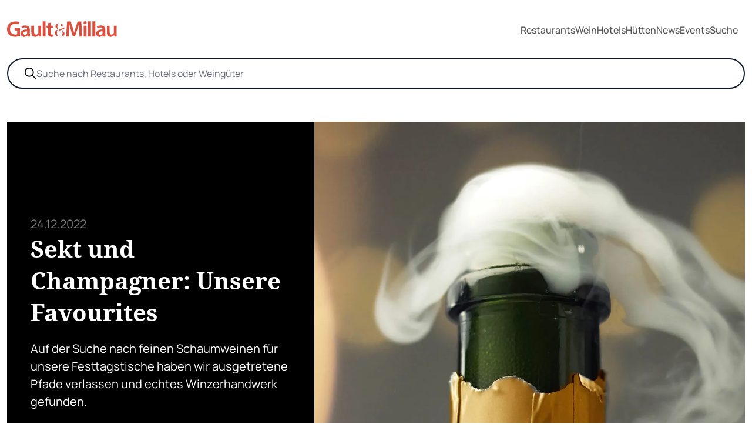

--- FILE ---
content_type: text/html; charset=utf-8
request_url: https://www.gaultmillau.at/news/sekt-und-champagner-unsere-favourites
body_size: 18497
content:
<!doctype html>
<html data-n-head-ssr lang="de" data-n-head="%7B%22lang%22:%7B%22ssr%22:%22de%22%7D%7D">
  <head>
    <meta data-n-head="ssr" charset="utf-8"><meta data-n-head="ssr" name="viewport" content="width=device-width,initial-scale=1"><meta data-n-head="ssr" data-hid="google-site-verification" name="google-site-verification" content="KPRB0CQO5yDHXb4LFFCaWnmFDshhvZCSsvjPlLIl_xA"><meta data-n-head="ssr" name="format-detection" content="telephone=no"><meta data-n-head="ssr" data-hid="description" name="description" content="Auf der Suche nach feinen Schaumweinen für unsere Festtagstische haben wir ausgetretene Pfade verlassen und echtes Winzerhandwerk gefunden."><meta data-n-head="ssr" data-hid="og:url" property="og:url" content="https://www.gaultmillau.at/news/sekt-und-champagner-unsere-favourites"><meta data-n-head="ssr" data-hid="og:title" property="og:title" content="▷ Sekt und Champagner: Unsere Favourites - News - 2025 - Gault&Millau"><meta data-n-head="ssr" data-hid="og:image" property="og:image" content="https://www.gaultmillau.at/media/wine/div/shutterstock_749415922.jpg"><meta data-n-head="ssr" data-hid="og:description" property="og:description" content="Auf der Suche nach feinen Schaumweinen für unsere Festtagstische haben wir ausgetretene Pfade verlassen und echtes Winzerhandwerk gefunden."><meta data-n-head="ssr" data-hid="og:type" property="og:type" content="website"><title>▷ Sekt und Champagner: Unsere Favourites - News - 2025 - Gault&Millau</title><link data-n-head="ssr" rel="icon" type="image/x-icon" href="/favicon_g&m.png"><link data-n-head="ssr" rel="alternate" type="application/rss+xml" title="RSS" href="https://www.gaultmillau.at/feed/rss"><link data-n-head="ssr" rel="canonical" href="https://www.gaultmillau.at/news/sekt-und-champagner-unsere-favourites"><script data-n-head="ssr" data-hid="gtm-script">window._gtm_init||(window._gtm_init=1,function(t,e,n,a,o){t[n]=1==t[n]||"yes"==e[n]||1==e[n]||1==e.msDoNotTrack||t[a]&&t[a][o]&&t[a][o]()?1:0}(window,navigator,"doNotTrack","external","msTrackingProtectionEnabled"),function(a,o,i,g,m){a[m]={},a._gtm_inject=function(t){var e,n;a.doNotTrack||a[m][t]||(a[m][t]=1,a[g]=a[g]||[],a[g].push({"gtm.start":(new Date).getTime(),event:"gtm.js"}),e=o.getElementsByTagName(i)[0],(n=o.createElement(i)).async=!0,n.src="https://www.googletagmanager.com/gtm.js?id="+t,e.parentNode.insertBefore(n,e))},a._gtm_inject("GTM-NX546MNR")}(window,document,"script","dataLayer","_gtm_ids"))</script><script data-n-head="ssr" type="application/ld+json">{"@context":"http://schema.org","@type":"NewsArticle","mainEntityOfPage":{"@type":"WebPage","@id":"https://www.gaultmillau.at/news"},"headline":"Sekt und Champagner: Unsere Favourites","datePublished":"2022-12-24 23:15:00","dateModified":"2022-12-26 13:58:05","image":["https://www.gaultmillau.at/media//wine/div/shutterstock_749415922.jpg"],"publisher":{"@type":"Organization","name":"Gault &amp; Millau"},"author":{"@type":"Organization","name":"Gault &amp; Millau"}}</script><link rel="preload" href="/app/b633c7b.js" as="script"><link rel="preload" href="/app/1d1d87d.js" as="script"><link rel="preload" href="/app/40294ba.js" as="script"><link rel="preload" href="/app/d4dba7d.js" as="script"><link rel="preload" href="/app/e6be3fa.js" as="script"><link rel="preload" href="/app/065ac6e.js" as="script"><link rel="preload" href="/app/fbf98f0.js" as="script"><link rel="preload" href="/app/171ef43.js" as="script"><link rel="preload" href="/app/3f87c46.js" as="script"><link rel="preload" href="/app/80f0960.js" as="script"><style data-vue-ssr-id="d706d280:0 8b4f107a:0 2ec07acc:0 46f23c9d:0 512a2280:0 fb64b69c:0 fa02420c:0 733331ee:0">/*! tailwindcss v3.3.2 | MIT License | https://tailwindcss.com*/*,:after,:before{border:0 solid #e5e7eb;box-sizing:border-box}:after,:before{--tw-content:""}html{-webkit-text-size-adjust:100%;font-feature-settings:normal;font-family:ui-sans-serif,system-ui,-apple-system,Segoe UI,Roboto,Ubuntu,Cantarell,Noto Sans,sans-serif,BlinkMacSystemFont,"Segoe UI","Helvetica Neue",Arial,"Noto Sans","Apple Color Emoji","Segoe UI Emoji","Segoe UI Symbol","Noto Color Emoji";font-variation-settings:normal;line-height:1.5;-moz-tab-size:4;-o-tab-size:4;tab-size:4}body{line-height:inherit;margin:0}hr{border-top-width:1px;color:inherit;height:0}abbr:where([title]){text-decoration:underline;-webkit-text-decoration:underline dotted;text-decoration:underline dotted}h1,h2,h3,h4,h5,h6{font-size:inherit;font-weight:inherit}a{color:inherit;text-decoration:inherit}b,strong{font-weight:bolder}code,kbd,pre,samp{font-family:ui-monospace,SFMono-Regular,Menlo,Monaco,Consolas,"Liberation Mono","Courier New",monospace;font-size:1em}small{font-size:80%}sub,sup{font-size:75%;line-height:0;position:relative;vertical-align:baseline}sub{bottom:-.25em}sup{top:-.5em}table{border-collapse:collapse;border-color:inherit;text-indent:0}button,input,optgroup,select,textarea{color:inherit;font-family:inherit;font-size:100%;font-weight:inherit;line-height:inherit;margin:0;padding:0}button,select{text-transform:none}[type=button],[type=reset],[type=submit],button{-webkit-appearance:button;background-color:transparent;background-image:none}:-moz-focusring{outline:auto}:-moz-ui-invalid{box-shadow:none}progress{vertical-align:baseline}::-webkit-inner-spin-button,::-webkit-outer-spin-button{height:auto}[type=search]{-webkit-appearance:textfield;outline-offset:-2px}::-webkit-search-decoration{-webkit-appearance:none}::-webkit-file-upload-button{-webkit-appearance:button;font:inherit}summary{display:list-item}blockquote,dd,dl,figure,h1,h2,h3,h4,h5,h6,hr,p,pre{margin:0}fieldset{margin:0}fieldset,legend{padding:0}menu,ol,ul{list-style:none;margin:0;padding:0}textarea{resize:vertical}input::-moz-placeholder,textarea::-moz-placeholder{color:#9ca3af;opacity:1}input::placeholder,textarea::placeholder{color:#9ca3af;opacity:1}[role=button],button{cursor:pointer}:disabled{cursor:default}audio,canvas,embed,iframe,img,object,svg,video{display:block;vertical-align:middle}img,video{height:auto;max-width:100%}[hidden]{display:none}[multiple],[type=date],[type=datetime-local],[type=email],[type=month],[type=number],[type=password],[type=search],[type=tel],[type=text],[type=time],[type=url],[type=week],select,textarea{--tw-shadow:0 0 transparent;-webkit-appearance:none;-moz-appearance:none;appearance:none;background-color:#fff;border-color:#6b7280;border-radius:0;border-width:1px;font-size:1rem;line-height:1.5rem;padding:.5rem .75rem}[multiple]:focus,[type=date]:focus,[type=datetime-local]:focus,[type=email]:focus,[type=month]:focus,[type=number]:focus,[type=password]:focus,[type=search]:focus,[type=tel]:focus,[type=text]:focus,[type=time]:focus,[type=url]:focus,[type=week]:focus,select:focus,textarea:focus{--tw-ring-inset:var(--tw-empty, );/*!*//*!*/--tw-ring-offset-width:0px;--tw-ring-offset-color:#fff;--tw-ring-color:#2563eb;--tw-ring-offset-shadow:var(--tw-ring-inset) 0 0 0 var(--tw-ring-offset-width) var(--tw-ring-offset-color);--tw-ring-shadow:var(--tw-ring-inset) 0 0 0 calc(1px + var(--tw-ring-offset-width)) var(--tw-ring-color);border-color:#2563eb;box-shadow:0 0 0 0 #fff,0 0 0 1px #2563eb,var(--tw-shadow);/*!*//*!*//*!*//*!*/box-shadow:var(--tw-ring-offset-shadow),var(--tw-ring-shadow),var(--tw-shadow);outline:2px solid transparent;outline-offset:2px}input::-moz-placeholder,textarea::-moz-placeholder{color:#6b7280;opacity:1}input::placeholder,textarea::placeholder{color:#6b7280;opacity:1}::-webkit-datetime-edit-fields-wrapper{padding:0}::-webkit-date-and-time-value{min-height:1.5em}::-webkit-datetime-edit,::-webkit-datetime-edit-day-field,::-webkit-datetime-edit-hour-field,::-webkit-datetime-edit-meridiem-field,::-webkit-datetime-edit-millisecond-field,::-webkit-datetime-edit-minute-field,::-webkit-datetime-edit-month-field,::-webkit-datetime-edit-second-field,::-webkit-datetime-edit-year-field{padding-bottom:0;padding-top:0}select{background-image:url("data:image/svg+xml;charset=utf-8,%3Csvg xmlns='http://www.w3.org/2000/svg' fill='none' viewBox='0 0 20 20'%3E%3Cpath stroke='%236b7280' stroke-linecap='round' stroke-linejoin='round' stroke-width='1.5' d='m6 8 4 4 4-4'/%3E%3C/svg%3E");background-position:right .5rem center;background-repeat:no-repeat;background-size:1.5em 1.5em;padding-right:2.5rem;-webkit-print-color-adjust:exact;print-color-adjust:exact}[multiple]{background-image:none;background-position:0 0;background-repeat:repeat;background-size:auto auto;background-size:initial;padding-right:.75rem;-webkit-print-color-adjust:inherit;print-color-adjust:inherit}[type=checkbox],[type=radio]{--tw-shadow:0 0 transparent;-webkit-appearance:none;-moz-appearance:none;appearance:none;background-color:#fff;background-origin:border-box;border-color:#6b7280;border-width:1px;color:#2563eb;display:inline-block;flex-shrink:0;height:1rem;padding:0;-webkit-print-color-adjust:exact;print-color-adjust:exact;-webkit-user-select:none;-moz-user-select:none;user-select:none;vertical-align:middle;width:1rem}[type=checkbox]{border-radius:0}[type=radio]{border-radius:100%}[type=checkbox]:focus,[type=radio]:focus{--tw-ring-inset:var(--tw-empty, );/*!*//*!*/--tw-ring-offset-width:2px;--tw-ring-offset-color:#fff;--tw-ring-color:#2563eb;--tw-ring-offset-shadow:var(--tw-ring-inset) 0 0 0 var(--tw-ring-offset-width) var(--tw-ring-offset-color);--tw-ring-shadow:var(--tw-ring-inset) 0 0 0 calc(2px + var(--tw-ring-offset-width)) var(--tw-ring-color);box-shadow:0 0 0 2px #fff,0 0 0 4px #2563eb,var(--tw-shadow);/*!*//*!*//*!*//*!*/box-shadow:var(--tw-ring-offset-shadow),var(--tw-ring-shadow),var(--tw-shadow);outline:2px solid transparent;outline-offset:2px}[type=checkbox]:checked,[type=radio]:checked{background-color:currentColor;background-position:50%;background-repeat:no-repeat;background-size:100% 100%;border-color:transparent}[type=checkbox]:checked{background-image:url("data:image/svg+xml;charset=utf-8,%3Csvg xmlns='http://www.w3.org/2000/svg' fill='%23fff' viewBox='0 0 16 16'%3E%3Cpath d='M12.207 4.793a1 1 0 0 1 0 1.414l-5 5a1 1 0 0 1-1.414 0l-2-2a1 1 0 0 1 1.414-1.414L6.5 9.086l4.293-4.293a1 1 0 0 1 1.414 0z'/%3E%3C/svg%3E")}[type=radio]:checked{background-image:url("data:image/svg+xml;charset=utf-8,%3Csvg xmlns='http://www.w3.org/2000/svg' fill='%23fff' viewBox='0 0 16 16'%3E%3Ccircle cx='8' cy='8' r='3'/%3E%3C/svg%3E")}[type=checkbox]:checked:focus,[type=checkbox]:checked:hover,[type=radio]:checked:focus,[type=radio]:checked:hover{background-color:currentColor;border-color:transparent}[type=checkbox]:indeterminate{background-color:currentColor;background-image:url("data:image/svg+xml;charset=utf-8,%3Csvg xmlns='http://www.w3.org/2000/svg' fill='none' viewBox='0 0 16 16'%3E%3Cpath stroke='%23fff' stroke-linecap='round' stroke-linejoin='round' stroke-width='2' d='M4 8h8'/%3E%3C/svg%3E");background-position:50%;background-repeat:no-repeat;background-size:100% 100%;border-color:transparent}[type=checkbox]:indeterminate:focus,[type=checkbox]:indeterminate:hover{background-color:currentColor;border-color:transparent}[type=file]{background:transparent none repeat 0 0/auto auto padding-box border-box scroll;background:initial;border-color:inherit;border-radius:0;border-width:0;font-size:inherit;line-height:inherit;padding:0}[type=file]:focus{outline:1px solid ButtonText;outline:1px auto -webkit-focus-ring-color}*,:after,:before{--tw-border-spacing-x:0;--tw-border-spacing-y:0;--tw-translate-x:0;--tw-translate-y:0;--tw-rotate:0;--tw-skew-x:0;--tw-skew-y:0;--tw-scale-x:1;--tw-scale-y:1;--tw-scroll-snap-strictness:proximity;--tw-ring-offset-width:0px;--tw-ring-offset-color:#fff;--tw-ring-color:rgba(59,130,246,.5);--tw-ring-offset-shadow:0 0 transparent;--tw-ring-shadow:0 0 transparent;--tw-shadow:0 0 transparent;--tw-shadow-colored:0 0 transparent}::backdrop{--tw-border-spacing-x:0;--tw-border-spacing-y:0;--tw-translate-x:0;--tw-translate-y:0;--tw-rotate:0;--tw-skew-x:0;--tw-skew-y:0;--tw-scale-x:1;--tw-scale-y:1;--tw-scroll-snap-strictness:proximity;--tw-ring-offset-width:0px;--tw-ring-offset-color:#fff;--tw-ring-color:rgba(59,130,246,.5);--tw-ring-offset-shadow:0 0 transparent;--tw-ring-shadow:0 0 transparent;--tw-shadow:0 0 transparent;--tw-shadow-colored:0 0 transparent}.container{padding-left:1rem;padding-right:1rem;width:100%}@media (min-width:640px){.container{max-width:640px;padding-left:2rem;padding-right:2rem}}@media (min-width:768px){.container{max-width:768px}}@media (min-width:780px){.container{max-width:780px}}@media (min-width:1024px){.container{max-width:1024px}}@media (min-width:1124px){.container{max-width:1124px;padding-left:4rem;padding-right:4rem}}@media (min-width:1280px){.container{max-width:1280px;padding-left:5rem;padding-right:5rem}}@media (min-width:1536px){.container{max-width:1536px;padding-left:6rem;padding-right:6rem}}.form-checkbox,.form-radio{--tw-shadow:0 0 transparent;-webkit-appearance:none;-moz-appearance:none;appearance:none;background-color:#fff;background-origin:border-box;border-color:#6b7280;border-width:1px;color:#2563eb;display:inline-block;flex-shrink:0;height:1rem;padding:0;-webkit-print-color-adjust:exact;print-color-adjust:exact;-webkit-user-select:none;-moz-user-select:none;user-select:none;vertical-align:middle;width:1rem}.form-checkbox{border-radius:0}.form-checkbox:focus,.form-radio:focus{--tw-ring-inset:var(--tw-empty, );/*!*//*!*/--tw-ring-offset-width:2px;--tw-ring-offset-color:#fff;--tw-ring-color:#2563eb;--tw-ring-offset-shadow:var(--tw-ring-inset) 0 0 0 var(--tw-ring-offset-width) var(--tw-ring-offset-color);--tw-ring-shadow:var(--tw-ring-inset) 0 0 0 calc(2px + var(--tw-ring-offset-width)) var(--tw-ring-color);box-shadow:0 0 0 2px #fff,0 0 0 4px #2563eb,var(--tw-shadow);/*!*//*!*//*!*//*!*/box-shadow:var(--tw-ring-offset-shadow),var(--tw-ring-shadow),var(--tw-shadow);outline:2px solid transparent;outline-offset:2px}.form-checkbox:checked,.form-radio:checked{background-color:currentColor;background-position:50%;background-repeat:no-repeat;background-size:100% 100%;border-color:transparent}.form-checkbox:checked{background-image:url("data:image/svg+xml;charset=utf-8,%3Csvg xmlns='http://www.w3.org/2000/svg' fill='%23fff' viewBox='0 0 16 16'%3E%3Cpath d='M12.207 4.793a1 1 0 0 1 0 1.414l-5 5a1 1 0 0 1-1.414 0l-2-2a1 1 0 0 1 1.414-1.414L6.5 9.086l4.293-4.293a1 1 0 0 1 1.414 0z'/%3E%3C/svg%3E")}.form-checkbox:checked:focus,.form-checkbox:checked:hover,.form-radio:checked:focus,.form-radio:checked:hover{background-color:currentColor;border-color:transparent}.form-checkbox:indeterminate{background-color:currentColor;background-image:url("data:image/svg+xml;charset=utf-8,%3Csvg xmlns='http://www.w3.org/2000/svg' fill='none' viewBox='0 0 16 16'%3E%3Cpath stroke='%23fff' stroke-linecap='round' stroke-linejoin='round' stroke-width='2' d='M4 8h8'/%3E%3C/svg%3E");background-position:50%;background-repeat:no-repeat;background-size:100% 100%;border-color:transparent}.form-checkbox:indeterminate:focus,.form-checkbox:indeterminate:hover{background-color:currentColor;border-color:transparent}.sr-only{clip:rect(0,0,0,0);border-width:0;height:1px;margin:-1px;overflow:hidden;padding:0;position:absolute;white-space:nowrap;width:1px}.pointer-events-none{pointer-events:none}.pointer-events-auto{pointer-events:auto}.invisible{visibility:hidden}.static{position:static}.fixed{position:fixed}.absolute{position:absolute}.relative{position:relative}.sticky{position:sticky}.inset-0{bottom:0;left:0;right:0;top:0}.-bottom-4{bottom:-1rem}.-bottom-\[20px\]{bottom:-20px}.left-0{left:0}.left-\[-100px\]{left:-100px}.left-\[2\%\]{left:2%}.left-\[20px\]{left:20px}.left-\[40px\]{left:40px}.left-\[70\%\]{left:70%}.right-0{right:0}.top-0{top:0}.top-1\/2{top:50%}.top-2{top:.5rem}.top-\[-70px\]{top:-70px}.top-\[100\%\]{top:100%}.top-\[35\%\]{top:35%}.top-\[50\%\]{top:50%}.top-\[98\%\]{top:98%}.z-10{z-index:10}.z-40{z-index:40}.z-50{z-index:50}.z-\[10\]{z-index:10}.z-\[20\]{z-index:20}.col-span-2{grid-column:span 2/span 2}.col-span-3{grid-column:span 3/span 3}.col-span-4{grid-column:span 4/span 4}.m-0{margin:0}.m-auto{margin:auto}.-mx-4{margin-left:-1rem;margin-right:-1rem}.mx-auto{margin-left:auto;margin-right:auto}.my-20{margin-bottom:5rem;margin-top:5rem}.my-28{margin-bottom:7rem;margin-top:7rem}.my-4{margin-bottom:1rem;margin-top:1rem}.my-6{margin-bottom:1.5rem;margin-top:1.5rem}.my-8{margin-bottom:2rem;margin-top:2rem}.\!mt-0{margin-top:0!important}.\!mt-12{margin-top:3rem!important}.-mr-4{margin-right:-1rem}.-mt-2{margin-top:-.5rem}.mb-10{margin-bottom:2.5rem}.mb-20{margin-bottom:5rem}.mb-4{margin-bottom:1rem}.mb-5{margin-bottom:1.25rem}.mb-8{margin-bottom:2rem}.mb-\[20px\]{margin-bottom:20px}.mb-\[30px\]{margin-bottom:30px}.ml-2{margin-left:.5rem}.ml-3{margin-left:.75rem}.ml-4{margin-left:1rem}.ml-5{margin-left:1.25rem}.ml-\[8px\]{margin-left:8px}.mr-1{margin-right:.25rem}.mr-2{margin-right:.5rem}.mr-3{margin-right:.75rem}.mr-4{margin-right:1rem}.mr-5{margin-right:1.25rem}.mt-1{margin-top:.25rem}.mt-10{margin-top:2.5rem}.mt-12{margin-top:3rem}.mt-16{margin-top:4rem}.mt-2{margin-top:.5rem}.mt-3{margin-top:.75rem}.mt-32{margin-top:8rem}.mt-4{margin-top:1rem}.mt-5{margin-top:1.25rem}.mt-6{margin-top:1.5rem}.mt-8{margin-top:2rem}.mt-\[20px\]{margin-top:20px}.mt-\[25px\]{margin-top:25px}.block{display:block}.inline-block{display:inline-block}.inline{display:inline}.flex{display:flex}.inline-flex{display:inline-flex}.grid{display:grid}.hidden{display:none}.aspect-square{aspect-ratio:1/1}.aspect-video{aspect-ratio:16/9}.h-1\/2{height:50%}.h-10{height:2.5rem}.h-12{height:3rem}.h-2\/4{height:50%}.h-20{height:5rem}.h-3{height:.75rem}.h-3\/4{height:75%}.h-4{height:1rem}.h-5{height:1.25rem}.h-6{height:1.5rem}.h-7{height:1.75rem}.h-8{height:2rem}.h-9{height:2.25rem}.h-\[120px\]{height:120px}.h-\[180px\]{height:180px}.h-\[1px\]{height:1px}.h-\[20px\]{height:20px}.h-\[230px\]{height:230px}.h-\[24px\]{height:24px}.h-\[270px\]{height:270px}.h-\[300px\]{height:300px}.h-\[350px\]{height:350px}.h-\[450px\]{height:450px}.h-\[70\%\]{height:70%}.h-\[70px\]{height:70px}.h-\[80px\]{height:80px}.h-auto{height:auto}.h-full{height:100%}.h-screen{height:100vh}.max-h-11{max-height:2.75rem}.max-h-6{max-height:1.5rem}.max-h-64{max-height:16rem}.max-h-\[250px\]{max-height:250px}.max-h-\[265px\]{max-height:265px}.max-h-\[300px\]{max-height:300px}.max-h-\[330px\]{max-height:330px}.max-h-\[340px\]{max-height:340px}.max-h-\[350px\]{max-height:350px}.max-h-\[400px\]{max-height:400px}.max-h-\[600px\]{max-height:600px}.min-h-\[100\%\]{min-height:100%}.min-h-\[220px\]{min-height:220px}.min-h-\[350px\]{min-height:350px}.w-0{width:0}.w-1\/2{width:50%}.w-1\/4{width:25%}.w-10{width:2.5rem}.w-12{width:3rem}.w-16{width:4rem}.w-2\/4{width:50%}.w-2\/5{width:40%}.w-20{width:5rem}.w-3{width:.75rem}.w-3\/4{width:75%}.w-4{width:1rem}.w-5{width:1.25rem}.w-6{width:1.5rem}.w-6\/12{width:50%}.w-7{width:1.75rem}.w-7\/12{width:58.333333%}.w-8{width:2rem}.w-9{width:2.25rem}.w-\[100px\]{width:100px}.w-\[115px\]{width:115px}.w-\[150px\]{width:150px}.w-\[20px\]{width:20px}.w-\[24px\]{width:24px}.w-\[270px\]{width:270px}.w-\[285px\]{width:285px}.w-\[300px\]{width:300px}.w-\[360px\]{width:360px}.w-\[70\%\]{width:70%}.w-\[70px\]{width:70px}.w-\[80px\]{width:80px}.w-full{width:100%}.w-screen{width:100vw}.min-w-\[100\%\]{min-width:100%}.min-w-\[100px\]{min-width:100px}.min-w-\[200px\]{min-width:200px}.max-w-4xl{max-width:56rem}.max-w-6xl{max-width:72rem}.max-w-\[120px\]{max-width:120px}.max-w-\[140px\]{max-width:140px}.max-w-\[150px\]{max-width:150px}.max-w-\[160px\]{max-width:160px}.max-w-\[200px\]{max-width:200px}.max-w-\[20rem\]{max-width:20rem}.max-w-\[250px\]{max-width:250px}.max-w-\[270px\]{max-width:270px}.max-w-\[280px\]{max-width:280px}.max-w-\[285px\]{max-width:285px}.max-w-\[300px\]{max-width:300px}.max-w-\[320px\]{max-width:320px}.max-w-\[500px\]{max-width:500px}.max-w-\[680px\]{max-width:680px}.max-w-\[700px\]{max-width:700px}.max-w-\[90\%\]{max-width:90%}.max-w-full{max-width:100%}.max-w-sm{max-width:24rem}.max-w-xs{max-width:20rem}.flex-1{flex:1 1 0%}.flex-auto{flex:1 1 auto}.flex-shrink{flex-shrink:1}.flex-shrink-0{flex-shrink:0}.translate-x-6{--tw-translate-x:1.5rem;transform:translate(1.5rem,var(--tw-translate-y)) rotate(var(--tw-rotate)) skewX(var(--tw-skew-x)) skewY(var(--tw-skew-y)) scaleX(var(--tw-scale-x)) scaleY(var(--tw-scale-y));transform:translate(var(--tw-translate-x),var(--tw-translate-y)) rotate(var(--tw-rotate)) skewX(var(--tw-skew-x)) skewY(var(--tw-skew-y)) scaleX(var(--tw-scale-x)) scaleY(var(--tw-scale-y))}.translate-x-\[-50\%\]{--tw-translate-x:-50%;transform:translate(-50%,var(--tw-translate-y)) rotate(var(--tw-rotate)) skewX(var(--tw-skew-x)) skewY(var(--tw-skew-y)) scaleX(var(--tw-scale-x)) scaleY(var(--tw-scale-y));transform:translate(var(--tw-translate-x),var(--tw-translate-y)) rotate(var(--tw-rotate)) skewX(var(--tw-skew-x)) skewY(var(--tw-skew-y)) scaleX(var(--tw-scale-x)) scaleY(var(--tw-scale-y))}.translate-y-0{--tw-translate-y:0px;transform:translate(var(--tw-translate-x)) rotate(var(--tw-rotate)) skewX(var(--tw-skew-x)) skewY(var(--tw-skew-y)) scaleX(var(--tw-scale-x)) scaleY(var(--tw-scale-y));transform:translate(var(--tw-translate-x),var(--tw-translate-y)) rotate(var(--tw-rotate)) skewX(var(--tw-skew-x)) skewY(var(--tw-skew-y)) scaleX(var(--tw-scale-x)) scaleY(var(--tw-scale-y))}.translate-y-2{--tw-translate-y:0.5rem;transform:translate(var(--tw-translate-x),.5rem) rotate(var(--tw-rotate)) skewX(var(--tw-skew-x)) skewY(var(--tw-skew-y)) scaleX(var(--tw-scale-x)) scaleY(var(--tw-scale-y));transform:translate(var(--tw-translate-x),var(--tw-translate-y)) rotate(var(--tw-rotate)) skewX(var(--tw-skew-x)) skewY(var(--tw-skew-y)) scaleX(var(--tw-scale-x)) scaleY(var(--tw-scale-y))}.translate-y-\[-100\%\]{--tw-translate-y:-100%;transform:translate(var(--tw-translate-x),-100%) rotate(var(--tw-rotate)) skewX(var(--tw-skew-x)) skewY(var(--tw-skew-y)) scaleX(var(--tw-scale-x)) scaleY(var(--tw-scale-y));transform:translate(var(--tw-translate-x),var(--tw-translate-y)) rotate(var(--tw-rotate)) skewX(var(--tw-skew-x)) skewY(var(--tw-skew-y)) scaleX(var(--tw-scale-x)) scaleY(var(--tw-scale-y))}.translate-y-\[-50\%\]{--tw-translate-y:-50%;transform:translate(var(--tw-translate-x),-50%) rotate(var(--tw-rotate)) skewX(var(--tw-skew-x)) skewY(var(--tw-skew-y)) scaleX(var(--tw-scale-x)) scaleY(var(--tw-scale-y))}.transform,.translate-y-\[-50\%\]{transform:translate(var(--tw-translate-x),var(--tw-translate-y)) rotate(var(--tw-rotate)) skewX(var(--tw-skew-x)) skewY(var(--tw-skew-y)) scaleX(var(--tw-scale-x)) scaleY(var(--tw-scale-y))}@keyframes spin{to{transform:rotate(1turn)}}.animate-spin{animation:spin 1s linear infinite}.cursor-pointer{cursor:pointer}.resize{resize:both}.snap-x{scroll-snap-type:x var(--tw-scroll-snap-strictness)}.snap-mandatory{--tw-scroll-snap-strictness:mandatory}.snap-start{scroll-snap-align:start}.snap-center{scroll-snap-align:center}.snap-always{scroll-snap-stop:always}.list-outside{list-style-position:outside}.list-none{list-style-type:none}.grid-cols-1{grid-template-columns:repeat(1,minmax(0,1fr))}.grid-cols-4{grid-template-columns:repeat(4,minmax(0,1fr))}.flex-row{flex-direction:row}.flex-col{flex-direction:column}.flex-col-reverse{flex-direction:column-reverse}.flex-wrap{flex-wrap:wrap}.flex-nowrap{flex-wrap:nowrap}.items-start{align-items:flex-start}.items-end{align-items:flex-end}.items-center{align-items:center}.justify-start{justify-content:flex-start}.justify-end{justify-content:flex-end}.justify-center{justify-content:center}.justify-between{justify-content:space-between}.gap-0{gap:0}.gap-1{gap:.25rem}.gap-10{gap:2.5rem}.gap-2{gap:.5rem}.gap-3{gap:.75rem}.gap-4{gap:1rem}.gap-5{gap:1.25rem}.gap-6{gap:1.5rem}.gap-8{gap:2rem}.gap-9{gap:2.25rem}.gap-x-4{-moz-column-gap:1rem;column-gap:1rem}.gap-y-6{row-gap:1.5rem}.gap-y-8{row-gap:2rem}.gap-y-9{row-gap:2.25rem}.space-x-4>:not([hidden])~:not([hidden]){--tw-space-x-reverse:0;margin-left:1rem;margin-left:calc(1rem*(1 - var(--tw-space-x-reverse)));margin-right:0;margin-right:calc(1rem*var(--tw-space-x-reverse))}.space-y-1>:not([hidden])~:not([hidden]){--tw-space-y-reverse:0;margin-bottom:0;margin-bottom:calc(.25rem*var(--tw-space-y-reverse));margin-top:.25rem;margin-top:calc(.25rem*(1 - var(--tw-space-y-reverse)))}.space-y-4>:not([hidden])~:not([hidden]){--tw-space-y-reverse:0;margin-bottom:0;margin-bottom:calc(1rem*var(--tw-space-y-reverse));margin-top:1rem;margin-top:calc(1rem*(1 - var(--tw-space-y-reverse)))}.self-center{align-self:center}.overflow-hidden{overflow:hidden}.overflow-visible{overflow:visible}.overflow-scroll{overflow:scroll}.overflow-x-hidden{overflow-x:hidden}.overflow-x-scroll{overflow-x:scroll}.overflow-y-scroll{overflow-y:scroll}.break-words{word-wrap:break-word}.rounded{border-radius:.25rem}.rounded-\[5px\]{border-radius:5px}.rounded-full{border-radius:9999px}.rounded-lg{border-radius:.5rem}.rounded-md{border-radius:.375rem}.rounded-sm{border-radius:.125rem}.rounded-b{border-bottom-left-radius:.25rem;border-bottom-right-radius:.25rem}.rounded-t{border-top-left-radius:.25rem;border-top-right-radius:.25rem}.border{border-width:1px}.border-0{border-width:0}.border-2{border-width:2px}.border-\[1px\]{border-width:1px}.border-b{border-bottom-width:1px}.border-b-2{border-bottom-width:2px}.border-t{border-top-width:1px}.border-t-2{border-top-width:2px}.border-solid{border-style:solid}.border-dashed{border-style:dashed}.border-none{border-style:none}.\!border-black{--tw-border-opacity:1!important;border-color:#000!important;border-color:rgba(0,0,0,var(--tw-border-opacity))!important}.border-\[\#88AC2D\]{--tw-border-opacity:1;border-color:#88ac2d;border-color:rgba(136,172,45,var(--tw-border-opacity))}.border-\[\#B89F7A\]{--tw-border-opacity:1;border-color:#b89f7a;border-color:rgba(184,159,122,var(--tw-border-opacity))}.border-\[\#FF0000\]{--tw-border-opacity:1;border-color:red;border-color:rgba(255,0,0,var(--tw-border-opacity))}.border-black{--tw-border-opacity:1;border-color:#000;border-color:rgba(0,0,0,var(--tw-border-opacity))}.border-gray-200{--tw-border-opacity:1;border-color:#e5e7eb;border-color:rgba(229,231,235,var(--tw-border-opacity))}.border-gray-300{--tw-border-opacity:1;border-color:#d1d5db;border-color:rgba(209,213,219,var(--tw-border-opacity))}.border-line{--tw-border-opacity:1;border-color:#efefef;border-color:rgba(239,239,239,var(--tw-border-opacity))}.border-neutral-300{--tw-border-opacity:1;border-color:#d4d4d4;border-color:rgba(212,212,212,var(--tw-border-opacity))}.border-slate-900{--tw-border-opacity:1;border-color:#0f172a;border-color:rgba(15,23,42,var(--tw-border-opacity))}.border-transparent{border-color:transparent}.border-white{--tw-border-opacity:1;border-color:#fff;border-color:rgba(255,255,255,var(--tw-border-opacity))}.bg-\[\#88AC2D\]{--tw-bg-opacity:1;background-color:#88ac2d;background-color:rgba(136,172,45,var(--tw-bg-opacity))}.bg-\[\#B89F7A\]{--tw-bg-opacity:1;background-color:#b89f7a;background-color:rgba(184,159,122,var(--tw-bg-opacity))}.bg-\[\#DA4F3D\]{--tw-bg-opacity:1;background-color:#da4f3d;background-color:rgba(218,79,61,var(--tw-bg-opacity))}.bg-\[\#EFEFEF\]{--tw-bg-opacity:1;background-color:#efefef;background-color:rgba(239,239,239,var(--tw-bg-opacity))}.bg-black{--tw-bg-opacity:1;background-color:#000;background-color:rgba(0,0,0,var(--tw-bg-opacity))}.bg-gray-200{--tw-bg-opacity:1;background-color:#e5e7eb;background-color:rgba(229,231,235,var(--tw-bg-opacity))}.bg-gray-300{--tw-bg-opacity:1;background-color:#d1d5db;background-color:rgba(209,213,219,var(--tw-bg-opacity))}.bg-green{--tw-bg-opacity:1;background-color:#88ac2d;background-color:rgba(136,172,45,var(--tw-bg-opacity))}.bg-line{--tw-bg-opacity:1;background-color:#efefef;background-color:rgba(239,239,239,var(--tw-bg-opacity))}.bg-transparent{background-color:transparent}.bg-white{--tw-bg-opacity:1;background-color:#fff;background-color:rgba(255,255,255,var(--tw-bg-opacity))}.fill-white{fill:#fff}.\!object-contain{-o-object-fit:contain!important;object-fit:contain!important}.object-contain{-o-object-fit:contain;object-fit:contain}.object-cover{-o-object-fit:cover;object-fit:cover}.p-1{padding:.25rem}.p-2{padding:.5rem}.p-4{padding:1rem}.p-5{padding:1.25rem}.p-6{padding:1.5rem}.p-8{padding:2rem}.px-10{padding-left:2.5rem;padding-right:2.5rem}.px-12{padding-left:3rem;padding-right:3rem}.px-2{padding-left:.5rem;padding-right:.5rem}.px-3{padding-left:.75rem;padding-right:.75rem}.px-4{padding-left:1rem;padding-right:1rem}.px-5{padding-left:1.25rem;padding-right:1.25rem}.px-6{padding-left:1.5rem;padding-right:1.5rem}.px-7{padding-left:1.75rem;padding-right:1.75rem}.px-8{padding-left:2rem;padding-right:2rem}.py-1{padding-bottom:.25rem;padding-top:.25rem}.py-10{padding-bottom:2.5rem;padding-top:2.5rem}.py-12{padding-bottom:3rem;padding-top:3rem}.py-16{padding-bottom:4rem;padding-top:4rem}.py-2{padding-bottom:.5rem;padding-top:.5rem}.py-3{padding-bottom:.75rem;padding-top:.75rem}.py-4{padding-bottom:1rem;padding-top:1rem}.py-5{padding-bottom:1.25rem;padding-top:1.25rem}.py-6{padding-bottom:1.5rem;padding-top:1.5rem}.py-9{padding-bottom:2.25rem;padding-top:2.25rem}.pb-10{padding-bottom:2.5rem}.pb-12{padding-bottom:3rem}.pb-2{padding-bottom:.5rem}.pb-4{padding-bottom:1rem}.pb-6{padding-bottom:1.5rem}.pl-10{padding-left:2.5rem}.pl-3{padding-left:.75rem}.pl-4{padding-left:1rem}.pl-6{padding-left:1.5rem}.pl-8{padding-left:2rem}.pl-\[20px\]{padding-left:20px}.pr-0{padding-right:0}.pr-10{padding-right:2.5rem}.pr-11{padding-right:2.75rem}.pr-12{padding-right:3rem}.pr-2{padding-right:.5rem}.pr-3{padding-right:.75rem}.pr-6{padding-right:1.5rem}.pr-8{padding-right:2rem}.pt-0{padding-top:0}.pt-0\.5{padding-top:.125rem}.pt-16{padding-top:4rem}.pt-4{padding-top:1rem}.pt-5{padding-top:1.25rem}.pt-6{padding-top:1.5rem}.pt-8{padding-top:2rem}.text-left{text-align:left}.text-center{text-align:center}.text{font-size:1rem}.text-2xl{font-size:1.5rem}.text-3xl{font-size:1.75rem}.text-4xl{font-size:2.25rem}.text-5xl{font-size:3rem;line-height:1}.text-6xl{font-size:3.75rem;line-height:1}.text-7xl{font-size:4.5rem;line-height:1}.text-\[0\.6rem\]{font-size:.6rem}.text-\[0\.875rem\]{font-size:.875rem}.text-\[0\.8rem\]{font-size:.8rem}.text-\[1\.1rem\]{font-size:1.1rem}.text-\[1\.25rem\]{font-size:1.25rem}.text-\[1rem\]{font-size:1rem}.text-\[2\.5rem\]{font-size:2.5rem}.text-base{font-size:1rem;line-height:1.5rem}.text-h2{font-size:2.5rem}.text-h3{font-size:1.75rem}.text-h4{font-size:1.25rem}.text-h6{font-size:.875rem}.text-lg{font-size:1.25rem}.text-md{font-size:1.125rem}.text-menu{font-size:.938rem}.text-sm{font-size:.875rem}.text-xl{font-size:1.25rem;line-height:1.75rem}.text-xs{font-size:.75rem}.font-bold{font-weight:700}.font-extrabold{font-weight:800}.font-light{font-weight:300}.font-medium{font-weight:500}.font-normal{font-weight:400}.font-semibold{font-weight:600}.capitalize{text-transform:capitalize}.italic{font-style:italic}.leading-10{line-height:2.5rem}.leading-6{line-height:1.5rem}.leading-9{line-height:2.25rem}.leading-\[65px\]{line-height:65px}.\!text-black{--tw-text-opacity:1!important;color:#000!important;color:rgba(0,0,0,var(--tw-text-opacity))!important}.\!text-white{--tw-text-opacity:1!important;color:#fff!important;color:rgba(255,255,255,var(--tw-text-opacity))!important}.text-\[\#545454\]{--tw-text-opacity:1;color:#545454;color:rgba(84,84,84,var(--tw-text-opacity))}.text-\[\#88AC2D\]{--tw-text-opacity:1;color:#88ac2d;color:rgba(136,172,45,var(--tw-text-opacity))}.text-\[\#B89F7A\]{--tw-text-opacity:1;color:#b89f7a;color:rgba(184,159,122,var(--tw-text-opacity))}.text-\[\#DA4F3D\]{--tw-text-opacity:1;color:#da4f3d;color:rgba(218,79,61,var(--tw-text-opacity))}.text-\[\#FF0000\]{--tw-text-opacity:1;color:red;color:rgba(255,0,0,var(--tw-text-opacity))}.text-black{--tw-text-opacity:1;color:#000;color:rgba(0,0,0,var(--tw-text-opacity))}.text-gray-300{--tw-text-opacity:1;color:#d1d5db;color:rgba(209,213,219,var(--tw-text-opacity))}.text-gray-400{--tw-text-opacity:1;color:#9ca3af;color:rgba(156,163,175,var(--tw-text-opacity))}.text-gray-500{--tw-text-opacity:1;color:#6b7280;color:rgba(107,114,128,var(--tw-text-opacity))}.text-gray-600{--tw-text-opacity:1;color:#4b5563;color:rgba(75,85,99,var(--tw-text-opacity))}.text-gray-900{--tw-text-opacity:1;color:#111827;color:rgba(17,24,39,var(--tw-text-opacity))}.text-white{--tw-text-opacity:1;color:#fff;color:rgba(255,255,255,var(--tw-text-opacity))}.underline{text-decoration-line:underline}.no-underline{text-decoration-line:none}.accent-black{accent-color:#000}.opacity-0{opacity:0}.opacity-100{opacity:1}.opacity-25{opacity:.25}.opacity-50{opacity:.5}.opacity-70{opacity:.7}.opacity-80{opacity:.8}.shadow-lg{--tw-shadow:0 10px 15px -3px rgba(0,0,0,.1),0 4px 6px -4px rgba(0,0,0,.1);--tw-shadow-colored:0 10px 15px -3px var(--tw-shadow-color),0 4px 6px -4px var(--tw-shadow-color);box-shadow:0 0 transparent,0 0 transparent,0 10px 15px -3px rgba(0,0,0,.1),0 4px 6px -4px rgba(0,0,0,.1);box-shadow:var(--tw-ring-offset-shadow,0 0 transparent),var(--tw-ring-shadow,0 0 transparent),var(--tw-shadow)}.shadow-md{--tw-shadow:0 4px 6px -1px rgba(0,0,0,.1),0 2px 4px -2px rgba(0,0,0,.1);--tw-shadow-colored:0 4px 6px -1px var(--tw-shadow-color),0 2px 4px -2px var(--tw-shadow-color);box-shadow:0 0 transparent,0 0 transparent,0 4px 6px -1px rgba(0,0,0,.1),0 2px 4px -2px rgba(0,0,0,.1);box-shadow:var(--tw-ring-offset-shadow,0 0 transparent),var(--tw-ring-shadow,0 0 transparent),var(--tw-shadow)}.shadow-sm{--tw-shadow:0 1px 2px 0 rgba(0,0,0,.05);--tw-shadow-colored:0 1px 2px 0 var(--tw-shadow-color);box-shadow:0 0 transparent,0 0 transparent,0 1px 2px 0 rgba(0,0,0,.05);box-shadow:var(--tw-ring-offset-shadow,0 0 transparent),var(--tw-ring-shadow,0 0 transparent),var(--tw-shadow)}.outline-none{outline:2px solid transparent;outline-offset:2px}.outline{outline-style:solid}.ring-1{--tw-ring-offset-shadow:var(--tw-ring-inset) 0 0 0 var(--tw-ring-offset-width) var(--tw-ring-offset-color);--tw-ring-shadow:var(--tw-ring-inset) 0 0 0 calc(1px + var(--tw-ring-offset-width)) var(--tw-ring-color);box-shadow:var(--tw-ring-inset) 0 0 0 var(--tw-ring-offset-width) var(--tw-ring-offset-color),var(--tw-ring-inset) 0 0 0 calc(1px + var(--tw-ring-offset-width)) var(--tw-ring-color),0 0 transparent;box-shadow:var(--tw-ring-offset-shadow),var(--tw-ring-shadow),var(--tw-shadow,0 0 transparent)}.ring-black{--tw-ring-opacity:1;--tw-ring-color:rgba(0,0,0,var(--tw-ring-opacity))}.ring-opacity-5{--tw-ring-opacity:0.05}.blur-sm{--tw-blur:blur(4px);filter:blur(4px) var(--tw-brightness) var(--tw-contrast) var(--tw-grayscale) var(--tw-hue-rotate) var(--tw-invert) var(--tw-saturate) var(--tw-sepia) var(--tw-drop-shadow)}.blur-sm,.filter{filter:var(--tw-blur) var(--tw-brightness) var(--tw-contrast) var(--tw-grayscale) var(--tw-hue-rotate) var(--tw-invert) var(--tw-saturate) var(--tw-sepia) var(--tw-drop-shadow)}.transition{transition-duration:.15s;transition-property:color,background-color,border-color,text-decoration-color,fill,stroke,opacity,box-shadow,transform,filter,-webkit-backdrop-filter;transition-property:color,background-color,border-color,text-decoration-color,fill,stroke,opacity,box-shadow,transform,filter,backdrop-filter;transition-property:color,background-color,border-color,text-decoration-color,fill,stroke,opacity,box-shadow,transform,filter,backdrop-filter,-webkit-backdrop-filter;transition-timing-function:cubic-bezier(.4,0,.2,1)}.transition-all{transition-duration:.15s;transition-property:all;transition-timing-function:cubic-bezier(.4,0,.2,1)}.transition-shadow{transition-duration:.15s;transition-property:box-shadow;transition-timing-function:cubic-bezier(.4,0,.2,1)}.duration-100{transition-duration:.1s}.duration-300{transition-duration:.3s}.duration-500{transition-duration:.5s}.ease-in{transition-timing-function:cubic-bezier(.4,0,1,1)}.ease-in-out{transition-timing-function:cubic-bezier(.4,0,.2,1)}.ease-out{transition-timing-function:cubic-bezier(0,0,.2,1)}@media (min-width:768px){.md\:container{padding-left:1rem;padding-right:1rem;width:100%}@media (min-width:640px){.md\:container{max-width:640px;padding-left:2rem;padding-right:2rem}}@media (min-width:768px){.md\:container{max-width:768px}}@media (min-width:780px){.md\:container{max-width:780px}}@media (min-width:1024px){.md\:container{max-width:1024px}}@media (min-width:1124px){.md\:container{max-width:1124px;padding-left:4rem;padding-right:4rem}}@media (min-width:1280px){.md\:container{max-width:1280px;padding-left:5rem;padding-right:5rem}}@media (min-width:1536px){.md\:container{max-width:1536px;padding-left:6rem;padding-right:6rem}}}.hover\:bg-\[\#88AC2D\]:hover{--tw-bg-opacity:1;background-color:#88ac2d;background-color:rgba(136,172,45,var(--tw-bg-opacity))}.hover\:bg-black:hover{--tw-bg-opacity:1;background-color:#000;background-color:rgba(0,0,0,var(--tw-bg-opacity))}.hover\:text-\[\#88AC2D\]:hover{--tw-text-opacity:1;color:#88ac2d;color:rgba(136,172,45,var(--tw-text-opacity))}.hover\:text-gray-500:hover{--tw-text-opacity:1;color:#6b7280;color:rgba(107,114,128,var(--tw-text-opacity))}.hover\:text-white:hover{--tw-text-opacity:1;color:#fff;color:rgba(255,255,255,var(--tw-text-opacity))}.hover\:underline:hover{text-decoration-line:underline}.hover\:opacity-80:hover{opacity:.8}.hover\:shadow-lg:hover{--tw-shadow:0 10px 15px -3px rgba(0,0,0,.1),0 4px 6px -4px rgba(0,0,0,.1);--tw-shadow-colored:0 10px 15px -3px var(--tw-shadow-color),0 4px 6px -4px var(--tw-shadow-color);box-shadow:0 0 transparent,0 0 transparent,0 10px 15px -3px rgba(0,0,0,.1),0 4px 6px -4px rgba(0,0,0,.1);box-shadow:var(--tw-ring-offset-shadow,0 0 transparent),var(--tw-ring-shadow,0 0 transparent),var(--tw-shadow)}.focus\:border-\[\#88AC2D\]:focus{--tw-border-opacity:1;border-color:#88ac2d;border-color:rgba(136,172,45,var(--tw-border-opacity))}.focus\:outline-none:focus{outline:2px solid transparent;outline-offset:2px}.focus\:ring-0:focus{--tw-ring-offset-shadow:var(--tw-ring-inset) 0 0 0 var(--tw-ring-offset-width) var(--tw-ring-offset-color);--tw-ring-shadow:var(--tw-ring-inset) 0 0 0 calc(var(--tw-ring-offset-width)) var(--tw-ring-color);box-shadow:var(--tw-ring-inset) 0 0 0 var(--tw-ring-offset-width) var(--tw-ring-offset-color),var(--tw-ring-inset) 0 0 0 calc(var(--tw-ring-offset-width)) var(--tw-ring-color),0 0 transparent;box-shadow:var(--tw-ring-offset-shadow),var(--tw-ring-shadow),var(--tw-shadow,0 0 transparent)}.focus\:ring-2:focus{--tw-ring-offset-shadow:var(--tw-ring-inset) 0 0 0 var(--tw-ring-offset-width) var(--tw-ring-offset-color);--tw-ring-shadow:var(--tw-ring-inset) 0 0 0 calc(2px + var(--tw-ring-offset-width)) var(--tw-ring-color);box-shadow:var(--tw-ring-inset) 0 0 0 var(--tw-ring-offset-width) var(--tw-ring-offset-color),var(--tw-ring-inset) 0 0 0 calc(2px + var(--tw-ring-offset-width)) var(--tw-ring-color),0 0 transparent;box-shadow:var(--tw-ring-offset-shadow),var(--tw-ring-shadow),var(--tw-shadow,0 0 transparent)}.focus\:ring-\[\#88AC2D\]:focus{--tw-ring-opacity:1;--tw-ring-color:rgba(136,172,45,var(--tw-ring-opacity))}.focus\:ring-offset-2:focus{--tw-ring-offset-width:2px}.disabled\:border-slate-200:disabled{--tw-border-opacity:1;border-color:#e2e8f0;border-color:rgba(226,232,240,var(--tw-border-opacity))}.disabled\:bg-slate-50:disabled{--tw-bg-opacity:1;background-color:#f8fafc;background-color:rgba(248,250,252,var(--tw-bg-opacity))}.disabled\:text-slate-500:disabled{--tw-text-opacity:1;color:#64748b;color:rgba(100,116,139,var(--tw-text-opacity))}.disabled\:opacity-50:disabled{opacity:.5}.disabled\:opacity-70:disabled{opacity:.7}.disabled\:shadow-none:disabled{--tw-shadow:0 0 transparent;--tw-shadow-colored:0 0 transparent;box-shadow:0 0 transparent,0 0 transparent,0 0 transparent;box-shadow:var(--tw-ring-offset-shadow,0 0 transparent),var(--tw-ring-shadow,0 0 transparent),var(--tw-shadow)}.group:hover .group-hover\:bg-white{--tw-bg-opacity:1;background-color:#fff;background-color:rgba(255,255,255,var(--tw-bg-opacity))}.group:hover .group-hover\:text-black{--tw-text-opacity:1;color:#000;color:rgba(0,0,0,var(--tw-text-opacity))}@media (min-width:640px){.sm\:-bottom-4{bottom:-1rem}.sm\:col-span-1{grid-column:span 1/span 1}.sm\:col-span-2{grid-column:span 2/span 2}.sm\:col-span-3{grid-column:span 3/span 3}.sm\:col-span-4{grid-column:span 4/span 4}.sm\:col-span-6{grid-column:span 6/span 6}.sm\:col-span-8{grid-column:span 8/span 8}.sm\:col-span-9{grid-column:span 9/span 9}.sm\:mt-1{margin-top:.25rem}.sm\:block{display:block}.sm\:inline{display:inline}.sm\:grid{display:grid}.sm\:hidden{display:none}.sm\:h-\[250px\]{height:250px}.sm\:h-\[290px\]{height:290px}.sm\:h-auto{height:auto}.sm\:w-3\/4{width:75%}.sm\:w-\[100\%\]{width:100%}.sm\:w-\[130px\]{width:130px}.sm\:w-\[32\%\]{width:32%}.sm\:w-\[35\%\]{width:35%}.sm\:w-\[400px\]{width:400px}.sm\:w-\[45\%\]{width:45%}.sm\:w-\[49\%\]{width:49%}.sm\:w-\[62\%\]{width:62%}.sm\:w-\[66\%\]{width:66%}.sm\:min-w-\[100\%\]{min-width:100%}.sm\:min-w-\[130px\]{min-width:130px}.sm\:max-w-\[400px\]{max-width:400px}.sm\:max-w-\[560px\]{max-width:560px}.sm\:translate-x-0{--tw-translate-x:0px;transform:translateY(var(--tw-translate-y)) rotate(var(--tw-rotate)) skewX(var(--tw-skew-x)) skewY(var(--tw-skew-y)) scaleX(var(--tw-scale-x)) scaleY(var(--tw-scale-y));transform:translate(var(--tw-translate-x),var(--tw-translate-y)) rotate(var(--tw-rotate)) skewX(var(--tw-skew-x)) skewY(var(--tw-skew-y)) scaleX(var(--tw-scale-x)) scaleY(var(--tw-scale-y))}.sm\:translate-x-2{--tw-translate-x:0.5rem;transform:translate(.5rem,var(--tw-translate-y)) rotate(var(--tw-rotate)) skewX(var(--tw-skew-x)) skewY(var(--tw-skew-y)) scaleX(var(--tw-scale-x)) scaleY(var(--tw-scale-y));transform:translate(var(--tw-translate-x),var(--tw-translate-y)) rotate(var(--tw-rotate)) skewX(var(--tw-skew-x)) skewY(var(--tw-skew-y)) scaleX(var(--tw-scale-x)) scaleY(var(--tw-scale-y))}.sm\:translate-y-0{--tw-translate-y:0px;transform:translate(var(--tw-translate-x)) rotate(var(--tw-rotate)) skewX(var(--tw-skew-x)) skewY(var(--tw-skew-y)) scaleX(var(--tw-scale-x)) scaleY(var(--tw-scale-y));transform:translate(var(--tw-translate-x),var(--tw-translate-y)) rotate(var(--tw-rotate)) skewX(var(--tw-skew-x)) skewY(var(--tw-skew-y)) scaleX(var(--tw-scale-x)) scaleY(var(--tw-scale-y))}.sm\:grid-cols-2{grid-template-columns:repeat(2,minmax(0,1fr))}.sm\:grid-cols-3{grid-template-columns:repeat(3,minmax(0,1fr))}.sm\:grid-cols-8{grid-template-columns:repeat(8,minmax(0,1fr))}.sm\:grid-cols-9{grid-template-columns:repeat(9,minmax(0,1fr))}.sm\:flex-row{flex-direction:row}.sm\:items-start{align-items:flex-start}.sm\:items-end{align-items:flex-end}.sm\:justify-center{justify-content:center}.sm\:bg-black{--tw-bg-opacity:1;background-color:#000;background-color:rgba(0,0,0,var(--tw-bg-opacity))}.sm\:p-6{padding:1.5rem}.sm\:px-10{padding-left:2.5rem;padding-right:2.5rem}.sm\:px-2{padding-left:.5rem;padding-right:.5rem}.sm\:px-20{padding-left:5rem;padding-right:5rem}.sm\:py-3{padding-bottom:.75rem;padding-top:.75rem}.sm\:pr-10{padding-right:2.5rem}.sm\:pt-10{padding-top:2.5rem}.sm\:text-6xl{font-size:3.75rem;line-height:1}.sm\:text-sm{font-size:.875rem}.sm\:text-white{--tw-text-opacity:1;color:#fff;color:rgba(255,255,255,var(--tw-text-opacity))}}@media (min-width:768px){.md\:relative{position:relative}.md\:-bottom-16{bottom:-4rem}.md\:top-1\/2{top:50%}.md\:col-span-2{grid-column:span 2/span 2}.md\:col-span-3{grid-column:span 3/span 3}.md\:col-span-8{grid-column:span 8/span 8}.md\:m-0{margin:0}.md\:mx-0{margin-left:0;margin-right:0}.md\:my-8{margin-bottom:2rem;margin-top:2rem}.md\:mb-3{margin-bottom:.75rem}.md\:mb-6{margin-bottom:1.5rem}.md\:mb-8{margin-bottom:2rem}.md\:ml-4{margin-left:1rem}.md\:mr-0{margin-right:0}.md\:mr-10{margin-right:2.5rem}.md\:mt-0{margin-top:0}.md\:mt-12{margin-top:3rem}.md\:mt-16{margin-top:4rem}.md\:mt-3{margin-top:.75rem}.md\:mt-5{margin-top:1.25rem}.md\:block{display:block}.md\:inline-block{display:inline-block}.md\:inline{display:inline}.md\:flex{display:flex}.md\:grid{display:grid}.md\:hidden{display:none}.md\:aspect-auto{aspect-ratio:auto}.md\:h-12{height:3rem}.md\:h-\[256px\]{height:256px}.md\:h-\[350px\]{height:350px}.md\:h-\[400px\]{height:400px}.md\:h-\[417px\]{height:417px}.md\:h-\[650px\]{height:650px}.md\:h-auto{height:auto}.md\:h-full{height:100%}.md\:max-h-\[2000px\]{max-height:2000px}.md\:max-h-\[400px\]{max-height:400px}.md\:max-h-\[800px\]{max-height:800px}.md\:min-h-\[100\%\]{min-height:100%}.md\:min-h-\[250px\]{min-height:250px}.md\:min-h-\[440px\]{min-height:440px}.md\:w-1\/3{width:33.333333%}.md\:w-10\/12{width:83.333333%}.md\:w-11\/12{width:91.666667%}.md\:w-12{width:3rem}.md\:w-6\/12{width:50%}.md\:w-8\/12{width:66.666667%}.md\:w-\[120px\]{width:120px}.md\:w-\[140px\]{width:140px}.md\:w-\[200px\]{width:200px}.md\:w-\[250px\]{width:250px}.md\:w-\[300px\]{width:300px}.md\:w-\[32\%\]{width:32%}.md\:w-\[325px\]{width:325px}.md\:w-\[350px\]{width:350px}.md\:w-\[400px\]{width:400px}.md\:w-\[49\%\]{width:49%}.md\:w-\[75\%\]{width:75%}.md\:w-\[900px\]{width:900px}.md\:w-full{width:100%}.md\:min-w-\[140px\]{min-width:140px}.md\:min-w-\[200px\]{min-width:200px}.md\:max-w-\[240px\]{max-width:240px}.md\:max-w-\[325px\]{max-width:325px}.md\:max-w-\[330px\]{max-width:330px}.md\:max-w-\[336px\]{max-width:336px}.md\:max-w-\[800px\]{max-width:800px}.md\:max-w-none{max-width:none}.md\:grid-cols-11{grid-template-columns:repeat(11,minmax(0,1fr))}.md\:grid-cols-16{grid-template-columns:repeat(2,30% 70%) 50px}.md\:grid-cols-18{grid-template-columns:repeat(2,20% 80%) 50px}.md\:grid-cols-2{grid-template-columns:repeat(2,minmax(0,1fr))}.md\:grid-cols-20{grid-template-columns:repeat(2,40% 60%) 50px}.md\:grid-cols-3{grid-template-columns:repeat(3,minmax(0,1fr))}.md\:flex-row{flex-direction:row}.md\:flex-wrap{flex-wrap:wrap}.md\:items-start{align-items:flex-start}.md\:items-end{align-items:flex-end}.md\:items-center{align-items:center}.md\:justify-start{justify-content:flex-start}.md\:justify-end{justify-content:flex-end}.md\:justify-between{justify-content:space-between}.md\:justify-around{justify-content:space-around}.md\:gap-0{gap:0}.md\:gap-2{gap:.5rem}.md\:gap-3{gap:.75rem}.md\:gap-4{gap:1rem}.md\:gap-8{gap:2rem}.md\:gap-x-0{-moz-column-gap:0;column-gap:0}.md\:overflow-auto{overflow:auto}.md\:overflow-x-hidden{overflow-x:hidden}.md\:bg-black{--tw-bg-opacity:1;background-color:#000;background-color:rgba(0,0,0,var(--tw-bg-opacity))}.md\:bg-white{--tw-bg-opacity:1;background-color:#fff;background-color:rgba(255,255,255,var(--tw-bg-opacity))}.md\:px-0{padding-left:0;padding-right:0}.md\:px-10{padding-left:2.5rem;padding-right:2.5rem}.md\:px-2{padding-left:.5rem;padding-right:.5rem}.md\:px-3{padding-left:.75rem;padding-right:.75rem}.md\:px-5{padding-left:1.25rem;padding-right:1.25rem}.md\:py-0{padding-bottom:0;padding-top:0}.md\:py-3{padding-bottom:.75rem;padding-top:.75rem}.md\:pl-10{padding-left:2.5rem}.md\:pr-0{padding-right:0}.md\:pr-40{padding-right:10rem}.md\:pr-60{padding-right:15rem}.md\:pt-0{padding-top:0}.md\:text-\[2\.5rem\]{font-size:2.5rem}.md\:text-h1{font-size:3.75rem}.md\:text-h2{font-size:2.5rem}.md\:text-black{--tw-text-opacity:1;color:#000;color:rgba(0,0,0,var(--tw-text-opacity))}.md\:text-white{--tw-text-opacity:1;color:#fff;color:rgba(255,255,255,var(--tw-text-opacity))}}@media (min-width:1124px){.lg\:-bottom-10{bottom:-2.5rem}.lg\:inline{display:inline}.lg\:grid{display:grid}.lg\:hidden{display:none}.lg\:aspect-auto{aspect-ratio:auto}.lg\:aspect-square{aspect-ratio:1/1}.lg\:h-\[340px\]{height:340px}.lg\:h-\[517px\]{height:517px}.lg\:h-\[568px\]{height:568px}.lg\:max-h-\[340px\]{max-height:340px}.lg\:w-10\/12{width:83.333333%}.lg\:w-5\/12{width:41.666667%}.lg\:w-7\/12{width:58.333333%}.lg\:w-9\/12{width:75%}.lg\:w-\[150px\]{width:150px}.lg\:w-\[290px\]{width:290px}.lg\:w-\[336px\]{width:336px}.lg\:w-full{width:100%}.lg\:min-w-\[150px\]{min-width:150px}.lg\:max-w-\[1344px\]{max-width:1344px}.lg\:max-w-\[350px\]{max-width:350px}.lg\:snap-center{scroll-snap-align:center}.lg\:grid-cols-2{grid-template-columns:repeat(2,minmax(0,1fr))}.lg\:grid-cols-3{grid-template-columns:repeat(3,minmax(0,1fr))}.lg\:grid-cols-4{grid-template-columns:repeat(4,minmax(0,1fr))}.lg\:flex-row{flex-direction:row}.lg\:flex-wrap{flex-wrap:wrap}.lg\:items-start{align-items:flex-start}.lg\:justify-between{justify-content:space-between}.lg\:gap-y-5{row-gap:1.25rem}.lg\:px-0{padding-left:0;padding-right:0}.lg\:px-10{padding-left:2.5rem;padding-right:2.5rem}.lg\:px-2{padding-left:.5rem;padding-right:.5rem}.lg\:px-3{padding-left:.75rem;padding-right:.75rem}.lg\:py-3{padding-bottom:.75rem;padding-top:.75rem}.lg\:pr-10{padding-right:2.5rem}.lg\:text-lg{font-size:1.25rem}}@media (min-width:1280px){.xl\:grid-cols-2{grid-template-columns:repeat(2,minmax(0,1fr))}.xl\:grid-cols-3{grid-template-columns:repeat(3,minmax(0,1fr))}.xl\:grid-cols-4{grid-template-columns:repeat(4,minmax(0,1fr))}}.\[\&\>\*\]\:text-md>*{font-size:1.125rem}.\[\&\>\*\]\:font-medium>*{font-weight:500}.\[\&\>\*\]\:text-black>*{--tw-text-opacity:1;color:#000;color:rgba(0,0,0,var(--tw-text-opacity))}/*! tailwindcss v3.3.2 | MIT License | https://tailwindcss.com*/*,:after,:before{border:0 solid #e5e7eb;box-sizing:border-box}:after,:before{--tw-content:""}html{-webkit-text-size-adjust:100%;font-feature-settings:normal;font-family:ui-sans-serif,system-ui,-apple-system,Segoe UI,Roboto,Ubuntu,Cantarell,Noto Sans,sans-serif,BlinkMacSystemFont,"Segoe UI","Helvetica Neue",Arial,"Noto Sans","Apple Color Emoji","Segoe UI Emoji","Segoe UI Symbol","Noto Color Emoji";font-variation-settings:normal;line-height:1.5;-moz-tab-size:4;-o-tab-size:4;tab-size:4}body{line-height:inherit}hr{border-top-width:1px;color:inherit;height:0}abbr:where([title]){text-decoration:underline;-webkit-text-decoration:underline dotted;text-decoration:underline dotted}h1,h2,h3,h4,h5,h6{font-size:inherit;font-weight:inherit}a{color:inherit;text-decoration:inherit}b,strong{font-weight:bolder}code,kbd,pre,samp{font-family:ui-monospace,SFMono-Regular,Menlo,Monaco,Consolas,"Liberation Mono","Courier New",monospace;font-size:1em}small{font-size:80%}sub,sup{font-size:75%;line-height:0;position:relative;vertical-align:baseline}sub{bottom:-.25em}sup{top:-.5em}table{border-collapse:collapse;border-color:inherit;text-indent:0}button,input,optgroup,select,textarea{color:inherit;font-family:inherit;font-size:100%;font-weight:inherit;line-height:inherit;margin:0;padding:0}button,select{text-transform:none}[type=button],[type=reset],[type=submit],button{-webkit-appearance:button;background-color:transparent;background-image:none}:-moz-focusring{outline:auto}:-moz-ui-invalid{box-shadow:none}progress{vertical-align:baseline}::-webkit-inner-spin-button,::-webkit-outer-spin-button{height:auto}[type=search]{-webkit-appearance:textfield;outline-offset:-2px}::-webkit-search-decoration{-webkit-appearance:none}::-webkit-file-upload-button{-webkit-appearance:button;font:inherit}summary{display:list-item}blockquote,dd,dl,figure,h1,h2,h3,h4,h5,h6,hr,p,pre{margin:0}fieldset{margin:0}fieldset,legend{padding:0}menu,ol,ul{list-style:none;margin:0;padding:0}textarea{resize:vertical}input::-moz-placeholder,textarea::-moz-placeholder{color:#9ca3af;opacity:1}input::placeholder,textarea::placeholder{color:#9ca3af;opacity:1}[role=button],button{cursor:pointer}:disabled{cursor:default}audio,canvas,embed,iframe,img,object,svg,video{display:block;vertical-align:middle}img,video{height:auto;max-width:100%}[hidden]{display:none}[multiple],[type=date],[type=datetime-local],[type=email],[type=month],[type=number],[type=password],[type=search],[type=tel],[type=text],[type=time],[type=url],[type=week],select,textarea{--tw-shadow:0 0 transparent;-webkit-appearance:none;-moz-appearance:none;appearance:none;background-color:#fff;border-color:#6b7280;border-radius:0;border-width:1px;font-size:1rem;line-height:1.5rem;padding:.5rem .75rem}[multiple]:focus,[type=date]:focus,[type=datetime-local]:focus,[type=email]:focus,[type=month]:focus,[type=number]:focus,[type=password]:focus,[type=search]:focus,[type=tel]:focus,[type=text]:focus,[type=time]:focus,[type=url]:focus,[type=week]:focus,select:focus,textarea:focus{--tw-ring-inset:var(--tw-empty, );/*!*//*!*/--tw-ring-offset-width:0px;--tw-ring-offset-color:#fff;--tw-ring-color:#2563eb;--tw-ring-offset-shadow:var(--tw-ring-inset) 0 0 0 var(--tw-ring-offset-width) var(--tw-ring-offset-color);--tw-ring-shadow:var(--tw-ring-inset) 0 0 0 calc(1px + var(--tw-ring-offset-width)) var(--tw-ring-color);border-color:#2563eb;box-shadow:0 0 0 0 #fff,0 0 0 1px #2563eb,var(--tw-shadow);/*!*//*!*//*!*//*!*/box-shadow:var(--tw-ring-offset-shadow),var(--tw-ring-shadow),var(--tw-shadow);outline:2px solid transparent;outline-offset:2px}input::-moz-placeholder,textarea::-moz-placeholder{color:#6b7280;opacity:1}input::placeholder,textarea::placeholder{color:#6b7280;opacity:1}::-webkit-datetime-edit-fields-wrapper{padding:0}::-webkit-date-and-time-value{min-height:1.5em}::-webkit-datetime-edit,::-webkit-datetime-edit-day-field,::-webkit-datetime-edit-hour-field,::-webkit-datetime-edit-meridiem-field,::-webkit-datetime-edit-millisecond-field,::-webkit-datetime-edit-minute-field,::-webkit-datetime-edit-month-field,::-webkit-datetime-edit-second-field,::-webkit-datetime-edit-year-field{padding-bottom:0;padding-top:0}select{background-image:url("data:image/svg+xml;charset=utf-8,%3Csvg xmlns='http://www.w3.org/2000/svg' fill='none' viewBox='0 0 20 20'%3E%3Cpath stroke='%236b7280' stroke-linecap='round' stroke-linejoin='round' stroke-width='1.5' d='m6 8 4 4 4-4'/%3E%3C/svg%3E");background-position:right .5rem center;background-repeat:no-repeat;background-size:1.5em 1.5em;padding-right:2.5rem;-webkit-print-color-adjust:exact;print-color-adjust:exact}[multiple]{background-image:none;background-position:0 0;background-repeat:repeat;background-size:auto auto;background-size:initial;padding-right:.75rem;-webkit-print-color-adjust:inherit;print-color-adjust:inherit}[type=checkbox],[type=radio]{--tw-shadow:0 0 transparent;-webkit-appearance:none;-moz-appearance:none;appearance:none;background-color:#fff;background-origin:border-box;border-color:#6b7280;border-width:1px;color:#2563eb;display:inline-block;flex-shrink:0;height:1rem;padding:0;-webkit-print-color-adjust:exact;print-color-adjust:exact;-webkit-user-select:none;-moz-user-select:none;user-select:none;vertical-align:middle;width:1rem}[type=checkbox]{border-radius:0}[type=radio]{border-radius:100%}[type=checkbox]:focus,[type=radio]:focus{--tw-ring-inset:var(--tw-empty, );/*!*//*!*/--tw-ring-offset-width:2px;--tw-ring-offset-color:#fff;--tw-ring-color:#2563eb;--tw-ring-offset-shadow:var(--tw-ring-inset) 0 0 0 var(--tw-ring-offset-width) var(--tw-ring-offset-color);--tw-ring-shadow:var(--tw-ring-inset) 0 0 0 calc(2px + var(--tw-ring-offset-width)) var(--tw-ring-color);box-shadow:0 0 0 2px #fff,0 0 0 4px #2563eb,var(--tw-shadow);/*!*//*!*//*!*//*!*/box-shadow:var(--tw-ring-offset-shadow),var(--tw-ring-shadow),var(--tw-shadow);outline:2px solid transparent;outline-offset:2px}[type=checkbox]:checked,[type=radio]:checked{background-color:currentColor;background-position:50%;background-repeat:no-repeat;background-size:100% 100%;border-color:transparent}[type=checkbox]:checked{background-image:url("data:image/svg+xml;charset=utf-8,%3Csvg xmlns='http://www.w3.org/2000/svg' fill='%23fff' viewBox='0 0 16 16'%3E%3Cpath d='M12.207 4.793a1 1 0 0 1 0 1.414l-5 5a1 1 0 0 1-1.414 0l-2-2a1 1 0 0 1 1.414-1.414L6.5 9.086l4.293-4.293a1 1 0 0 1 1.414 0z'/%3E%3C/svg%3E")}[type=radio]:checked{background-image:url("data:image/svg+xml;charset=utf-8,%3Csvg xmlns='http://www.w3.org/2000/svg' fill='%23fff' viewBox='0 0 16 16'%3E%3Ccircle cx='8' cy='8' r='3'/%3E%3C/svg%3E")}[type=checkbox]:checked:focus,[type=checkbox]:checked:hover,[type=radio]:checked:focus,[type=radio]:checked:hover{background-color:currentColor;border-color:transparent}[type=checkbox]:indeterminate{background-color:currentColor;background-image:url("data:image/svg+xml;charset=utf-8,%3Csvg xmlns='http://www.w3.org/2000/svg' fill='none' viewBox='0 0 16 16'%3E%3Cpath stroke='%23fff' stroke-linecap='round' stroke-linejoin='round' stroke-width='2' d='M4 8h8'/%3E%3C/svg%3E");background-position:50%;background-repeat:no-repeat;background-size:100% 100%;border-color:transparent}[type=checkbox]:indeterminate:focus,[type=checkbox]:indeterminate:hover{background-color:currentColor;border-color:transparent}[type=file]{background:transparent none repeat 0 0/auto auto padding-box border-box scroll;background:initial;border-color:inherit;border-radius:0;border-width:0;font-size:inherit;line-height:inherit;padding:0}[type=file]:focus{outline:1px solid ButtonText;outline:1px auto -webkit-focus-ring-color}*,:after,:before{--tw-border-spacing-x:0;--tw-border-spacing-y:0;--tw-translate-x:0;--tw-translate-y:0;--tw-rotate:0;--tw-skew-x:0;--tw-skew-y:0;--tw-scale-x:1;--tw-scale-y:1;--tw-scroll-snap-strictness:proximity;--tw-ring-offset-width:0px;--tw-ring-offset-color:#fff;--tw-ring-color:rgba(59,130,246,.5);--tw-ring-offset-shadow:0 0 transparent;--tw-ring-shadow:0 0 transparent;--tw-shadow:0 0 transparent;--tw-shadow-colored:0 0 transparent}::backdrop{--tw-border-spacing-x:0;--tw-border-spacing-y:0;--tw-translate-x:0;--tw-translate-y:0;--tw-rotate:0;--tw-skew-x:0;--tw-skew-y:0;--tw-scale-x:1;--tw-scale-y:1;--tw-scroll-snap-strictness:proximity;--tw-ring-offset-width:0px;--tw-ring-offset-color:#fff;--tw-ring-color:rgba(59,130,246,.5);--tw-ring-offset-shadow:0 0 transparent;--tw-ring-shadow:0 0 transparent;--tw-shadow:0 0 transparent;--tw-shadow-colored:0 0 transparent}html{font-family:Manrope;scroll-behavior:smooth}body{background-color:#fff;box-sizing:border-box;margin:0;padding:0}*{-ms-overflow-style:none;scrollbar-width:none}::-webkit-scrollbar{display:none}h1{font-size:2.5rem;font-weight:700;line-height:32px;margin-bottom:20px}h1,h2{font-family:"Noto Serif"}h2{font-size:1.75rem;font-style:normal;font-weight:400}h3,h4{font-family:"Noto Serif";font-weight:500}h3,h4,p{font-size:1.25rem}p{color:#545454;font-weight:400}p,span{font-family:Manrope}ul{list-style-type:disc}ol,ul{color:#545454;font-family:Manrope;font-size:1.25rem;font-weight:400;list-style-position:inside}ol{list-style-type:decimal}@media(max-width:640px){h1{font-size:1.75rem}ol,p,ul{font-size:1rem}}@media(min-width:640px){h1{line-height:45px}ol,p,ul{font-size:1.1rem}}@media(min-width:768px){h1{line-height:54px}p{font-size:1.25rem}}*{-webkit-font-smoothing:antialiased}.container{padding-left:1rem;padding-right:1rem;width:100%}@media (min-width:640px){.container{max-width:640px;padding-left:2rem;padding-right:2rem}}@media (min-width:768px){.container{max-width:768px}}@media (min-width:780px){.container{max-width:780px}}@media (min-width:1024px){.container{max-width:1024px}}@media (min-width:1124px){.container{max-width:1124px;padding-left:4rem;padding-right:4rem}}@media (min-width:1280px){.container{max-width:1280px;padding-left:5rem;padding-right:5rem}}@media (min-width:1536px){.container{max-width:1536px;padding-left:6rem;padding-right:6rem}}.form-checkbox,.form-radio{--tw-shadow:0 0 transparent;-webkit-appearance:none;-moz-appearance:none;appearance:none;background-color:#fff;background-origin:border-box;border-color:#6b7280;border-width:1px;color:#2563eb;display:inline-block;flex-shrink:0;height:1rem;padding:0;-webkit-print-color-adjust:exact;print-color-adjust:exact;-webkit-user-select:none;-moz-user-select:none;user-select:none;vertical-align:middle;width:1rem}.form-checkbox{border-radius:0}.form-checkbox:focus,.form-radio:focus{--tw-ring-inset:var(--tw-empty, );/*!*//*!*/--tw-ring-offset-width:2px;--tw-ring-offset-color:#fff;--tw-ring-color:#2563eb;--tw-ring-offset-shadow:var(--tw-ring-inset) 0 0 0 var(--tw-ring-offset-width) var(--tw-ring-offset-color);--tw-ring-shadow:var(--tw-ring-inset) 0 0 0 calc(2px + var(--tw-ring-offset-width)) var(--tw-ring-color);box-shadow:0 0 0 2px #fff,0 0 0 4px #2563eb,var(--tw-shadow);/*!*//*!*//*!*//*!*/box-shadow:var(--tw-ring-offset-shadow),var(--tw-ring-shadow),var(--tw-shadow);outline:2px solid transparent;outline-offset:2px}.form-checkbox:checked,.form-radio:checked{background-color:currentColor;background-position:50%;background-repeat:no-repeat;background-size:100% 100%;border-color:transparent}.form-checkbox:checked{background-image:url("data:image/svg+xml;charset=utf-8,%3Csvg xmlns='http://www.w3.org/2000/svg' fill='%23fff' viewBox='0 0 16 16'%3E%3Cpath d='M12.207 4.793a1 1 0 0 1 0 1.414l-5 5a1 1 0 0 1-1.414 0l-2-2a1 1 0 0 1 1.414-1.414L6.5 9.086l4.293-4.293a1 1 0 0 1 1.414 0z'/%3E%3C/svg%3E")}.form-checkbox:checked:focus,.form-checkbox:checked:hover,.form-radio:checked:focus,.form-radio:checked:hover{background-color:currentColor;border-color:transparent}.form-checkbox:indeterminate{background-color:currentColor;background-image:url("data:image/svg+xml;charset=utf-8,%3Csvg xmlns='http://www.w3.org/2000/svg' fill='none' viewBox='0 0 16 16'%3E%3Cpath stroke='%23fff' stroke-linecap='round' stroke-linejoin='round' stroke-width='2' d='M4 8h8'/%3E%3C/svg%3E");background-position:50%;background-repeat:no-repeat;background-size:100% 100%;border-color:transparent}.form-checkbox:indeterminate:focus,.form-checkbox:indeterminate:hover{background-color:currentColor;border-color:transparent}.sr-only{clip:rect(0,0,0,0);border-width:0;height:1px;margin:-1px;overflow:hidden;padding:0;position:absolute;white-space:nowrap;width:1px}.pointer-events-none{pointer-events:none}.pointer-events-auto{pointer-events:auto}.invisible{visibility:hidden}.static{position:static}.fixed{position:fixed}.absolute{position:absolute}.relative{position:relative}.sticky{position:sticky}.inset-0{bottom:0;left:0;right:0;top:0}.-bottom-4{bottom:-1rem}.-bottom-\[20px\]{bottom:-20px}.left-0{left:0}.left-\[-100px\]{left:-100px}.left-\[2\%\]{left:2%}.left-\[20px\]{left:20px}.left-\[40px\]{left:40px}.left-\[70\%\]{left:70%}.right-0{right:0}.top-0{top:0}.top-1\/2{top:50%}.top-2{top:.5rem}.top-\[-70px\]{top:-70px}.top-\[100\%\]{top:100%}.top-\[35\%\]{top:35%}.top-\[50\%\]{top:50%}.top-\[98\%\]{top:98%}.z-10{z-index:10}.z-40{z-index:40}.z-50{z-index:50}.z-\[10\]{z-index:10}.z-\[20\]{z-index:20}.col-span-2{grid-column:span 2/span 2}.col-span-3{grid-column:span 3/span 3}.col-span-4{grid-column:span 4/span 4}.m-0{margin:0}.m-auto{margin:auto}.-mx-4{margin-left:-1rem;margin-right:-1rem}.mx-auto{margin-left:auto;margin-right:auto}.my-20{margin-bottom:5rem;margin-top:5rem}.my-28{margin-bottom:7rem;margin-top:7rem}.my-4{margin-bottom:1rem;margin-top:1rem}.my-6{margin-bottom:1.5rem;margin-top:1.5rem}.my-8{margin-bottom:2rem;margin-top:2rem}.\!mt-0{margin-top:0!important}.\!mt-12{margin-top:3rem!important}.-mr-4{margin-right:-1rem}.-mt-2{margin-top:-.5rem}.mb-10{margin-bottom:2.5rem}.mb-20{margin-bottom:5rem}.mb-4{margin-bottom:1rem}.mb-5{margin-bottom:1.25rem}.mb-8{margin-bottom:2rem}.mb-\[20px\]{margin-bottom:20px}.mb-\[30px\]{margin-bottom:30px}.ml-2{margin-left:.5rem}.ml-3{margin-left:.75rem}.ml-4{margin-left:1rem}.ml-5{margin-left:1.25rem}.ml-\[8px\]{margin-left:8px}.mr-1{margin-right:.25rem}.mr-2{margin-right:.5rem}.mr-3{margin-right:.75rem}.mr-4{margin-right:1rem}.mr-5{margin-right:1.25rem}.mt-1{margin-top:.25rem}.mt-10{margin-top:2.5rem}.mt-12{margin-top:3rem}.mt-16{margin-top:4rem}.mt-2{margin-top:.5rem}.mt-3{margin-top:.75rem}.mt-32{margin-top:8rem}.mt-4{margin-top:1rem}.mt-5{margin-top:1.25rem}.mt-6{margin-top:1.5rem}.mt-8{margin-top:2rem}.mt-\[20px\]{margin-top:20px}.mt-\[25px\]{margin-top:25px}.block{display:block}.inline-block{display:inline-block}.inline{display:inline}.flex{display:flex}.inline-flex{display:inline-flex}.grid{display:grid}.hidden{display:none}.aspect-square{aspect-ratio:1/1}.aspect-video{aspect-ratio:16/9}.h-1\/2{height:50%}.h-10{height:2.5rem}.h-12{height:3rem}.h-2\/4{height:50%}.h-20{height:5rem}.h-3{height:.75rem}.h-3\/4{height:75%}.h-4{height:1rem}.h-5{height:1.25rem}.h-6{height:1.5rem}.h-7{height:1.75rem}.h-8{height:2rem}.h-9{height:2.25rem}.h-\[120px\]{height:120px}.h-\[180px\]{height:180px}.h-\[1px\]{height:1px}.h-\[20px\]{height:20px}.h-\[230px\]{height:230px}.h-\[24px\]{height:24px}.h-\[270px\]{height:270px}.h-\[300px\]{height:300px}.h-\[350px\]{height:350px}.h-\[450px\]{height:450px}.h-\[70\%\]{height:70%}.h-\[70px\]{height:70px}.h-\[80px\]{height:80px}.h-auto{height:auto}.h-full{height:100%}.h-screen{height:100vh}.max-h-11{max-height:2.75rem}.max-h-6{max-height:1.5rem}.max-h-64{max-height:16rem}.max-h-\[250px\]{max-height:250px}.max-h-\[265px\]{max-height:265px}.max-h-\[300px\]{max-height:300px}.max-h-\[330px\]{max-height:330px}.max-h-\[340px\]{max-height:340px}.max-h-\[350px\]{max-height:350px}.max-h-\[400px\]{max-height:400px}.max-h-\[600px\]{max-height:600px}.min-h-\[100\%\]{min-height:100%}.min-h-\[220px\]{min-height:220px}.min-h-\[350px\]{min-height:350px}.w-0{width:0}.w-1\/2{width:50%}.w-1\/4{width:25%}.w-10{width:2.5rem}.w-12{width:3rem}.w-16{width:4rem}.w-2\/4{width:50%}.w-2\/5{width:40%}.w-20{width:5rem}.w-3{width:.75rem}.w-3\/4{width:75%}.w-4{width:1rem}.w-5{width:1.25rem}.w-6{width:1.5rem}.w-6\/12{width:50%}.w-7{width:1.75rem}.w-7\/12{width:58.333333%}.w-8{width:2rem}.w-9{width:2.25rem}.w-\[100px\]{width:100px}.w-\[115px\]{width:115px}.w-\[150px\]{width:150px}.w-\[20px\]{width:20px}.w-\[24px\]{width:24px}.w-\[270px\]{width:270px}.w-\[285px\]{width:285px}.w-\[300px\]{width:300px}.w-\[360px\]{width:360px}.w-\[70\%\]{width:70%}.w-\[70px\]{width:70px}.w-\[80px\]{width:80px}.w-full{width:100%}.w-screen{width:100vw}.min-w-\[100\%\]{min-width:100%}.min-w-\[100px\]{min-width:100px}.min-w-\[200px\]{min-width:200px}.max-w-4xl{max-width:56rem}.max-w-6xl{max-width:72rem}.max-w-\[120px\]{max-width:120px}.max-w-\[140px\]{max-width:140px}.max-w-\[150px\]{max-width:150px}.max-w-\[160px\]{max-width:160px}.max-w-\[200px\]{max-width:200px}.max-w-\[20rem\]{max-width:20rem}.max-w-\[250px\]{max-width:250px}.max-w-\[270px\]{max-width:270px}.max-w-\[280px\]{max-width:280px}.max-w-\[285px\]{max-width:285px}.max-w-\[300px\]{max-width:300px}.max-w-\[320px\]{max-width:320px}.max-w-\[500px\]{max-width:500px}.max-w-\[680px\]{max-width:680px}.max-w-\[700px\]{max-width:700px}.max-w-\[90\%\]{max-width:90%}.max-w-full{max-width:100%}.max-w-sm{max-width:24rem}.max-w-xs{max-width:20rem}.flex-1{flex:1 1 0%}.flex-auto{flex:1 1 auto}.flex-shrink{flex-shrink:1}.flex-shrink-0{flex-shrink:0}.translate-x-6{--tw-translate-x:1.5rem;transform:translate(1.5rem,var(--tw-translate-y)) rotate(var(--tw-rotate)) skewX(var(--tw-skew-x)) skewY(var(--tw-skew-y)) scaleX(var(--tw-scale-x)) scaleY(var(--tw-scale-y));transform:translate(var(--tw-translate-x),var(--tw-translate-y)) rotate(var(--tw-rotate)) skewX(var(--tw-skew-x)) skewY(var(--tw-skew-y)) scaleX(var(--tw-scale-x)) scaleY(var(--tw-scale-y))}.translate-x-\[-50\%\]{--tw-translate-x:-50%;transform:translate(-50%,var(--tw-translate-y)) rotate(var(--tw-rotate)) skewX(var(--tw-skew-x)) skewY(var(--tw-skew-y)) scaleX(var(--tw-scale-x)) scaleY(var(--tw-scale-y));transform:translate(var(--tw-translate-x),var(--tw-translate-y)) rotate(var(--tw-rotate)) skewX(var(--tw-skew-x)) skewY(var(--tw-skew-y)) scaleX(var(--tw-scale-x)) scaleY(var(--tw-scale-y))}.translate-y-0{--tw-translate-y:0px;transform:translate(var(--tw-translate-x)) rotate(var(--tw-rotate)) skewX(var(--tw-skew-x)) skewY(var(--tw-skew-y)) scaleX(var(--tw-scale-x)) scaleY(var(--tw-scale-y));transform:translate(var(--tw-translate-x),var(--tw-translate-y)) rotate(var(--tw-rotate)) skewX(var(--tw-skew-x)) skewY(var(--tw-skew-y)) scaleX(var(--tw-scale-x)) scaleY(var(--tw-scale-y))}.translate-y-2{--tw-translate-y:0.5rem;transform:translate(var(--tw-translate-x),.5rem) rotate(var(--tw-rotate)) skewX(var(--tw-skew-x)) skewY(var(--tw-skew-y)) scaleX(var(--tw-scale-x)) scaleY(var(--tw-scale-y));transform:translate(var(--tw-translate-x),var(--tw-translate-y)) rotate(var(--tw-rotate)) skewX(var(--tw-skew-x)) skewY(var(--tw-skew-y)) scaleX(var(--tw-scale-x)) scaleY(var(--tw-scale-y))}.translate-y-\[-100\%\]{--tw-translate-y:-100%;transform:translate(var(--tw-translate-x),-100%) rotate(var(--tw-rotate)) skewX(var(--tw-skew-x)) skewY(var(--tw-skew-y)) scaleX(var(--tw-scale-x)) scaleY(var(--tw-scale-y));transform:translate(var(--tw-translate-x),var(--tw-translate-y)) rotate(var(--tw-rotate)) skewX(var(--tw-skew-x)) skewY(var(--tw-skew-y)) scaleX(var(--tw-scale-x)) scaleY(var(--tw-scale-y))}.translate-y-\[-50\%\]{--tw-translate-y:-50%;transform:translate(var(--tw-translate-x),-50%) rotate(var(--tw-rotate)) skewX(var(--tw-skew-x)) skewY(var(--tw-skew-y)) scaleX(var(--tw-scale-x)) scaleY(var(--tw-scale-y))}.transform,.translate-y-\[-50\%\]{transform:translate(var(--tw-translate-x),var(--tw-translate-y)) rotate(var(--tw-rotate)) skewX(var(--tw-skew-x)) skewY(var(--tw-skew-y)) scaleX(var(--tw-scale-x)) scaleY(var(--tw-scale-y))}@keyframes spin{to{transform:rotate(1turn)}}.animate-spin{animation:spin 1s linear infinite}.cursor-pointer{cursor:pointer}.resize{resize:both}.snap-x{scroll-snap-type:x var(--tw-scroll-snap-strictness)}.snap-mandatory{--tw-scroll-snap-strictness:mandatory}.snap-start{scroll-snap-align:start}.snap-center{scroll-snap-align:center}.snap-always{scroll-snap-stop:always}.list-outside{list-style-position:outside}.list-none{list-style-type:none}.grid-cols-1{grid-template-columns:repeat(1,minmax(0,1fr))}.grid-cols-4{grid-template-columns:repeat(4,minmax(0,1fr))}.flex-row{flex-direction:row}.flex-col{flex-direction:column}.flex-col-reverse{flex-direction:column-reverse}.flex-wrap{flex-wrap:wrap}.flex-nowrap{flex-wrap:nowrap}.items-start{align-items:flex-start}.items-end{align-items:flex-end}.items-center{align-items:center}.justify-start{justify-content:flex-start}.justify-end{justify-content:flex-end}.justify-center{justify-content:center}.justify-between{justify-content:space-between}.gap-0{gap:0}.gap-1{gap:.25rem}.gap-10{gap:2.5rem}.gap-2{gap:.5rem}.gap-3{gap:.75rem}.gap-4{gap:1rem}.gap-5{gap:1.25rem}.gap-6{gap:1.5rem}.gap-8{gap:2rem}.gap-9{gap:2.25rem}.gap-x-4{-moz-column-gap:1rem;column-gap:1rem}.gap-y-6{row-gap:1.5rem}.gap-y-8{row-gap:2rem}.gap-y-9{row-gap:2.25rem}.space-x-4>:not([hidden])~:not([hidden]){--tw-space-x-reverse:0;margin-left:1rem;margin-left:calc(1rem*(1 - var(--tw-space-x-reverse)));margin-right:0;margin-right:calc(1rem*var(--tw-space-x-reverse))}.space-y-1>:not([hidden])~:not([hidden]){--tw-space-y-reverse:0;margin-bottom:0;margin-bottom:calc(.25rem*var(--tw-space-y-reverse));margin-top:.25rem;margin-top:calc(.25rem*(1 - var(--tw-space-y-reverse)))}.space-y-4>:not([hidden])~:not([hidden]){--tw-space-y-reverse:0;margin-bottom:0;margin-bottom:calc(1rem*var(--tw-space-y-reverse));margin-top:1rem;margin-top:calc(1rem*(1 - var(--tw-space-y-reverse)))}.self-center{align-self:center}.overflow-hidden{overflow:hidden}.overflow-visible{overflow:visible}.overflow-scroll{overflow:scroll}.overflow-x-hidden{overflow-x:hidden}.overflow-x-scroll{overflow-x:scroll}.overflow-y-scroll{overflow-y:scroll}.break-words{word-wrap:break-word}.rounded{border-radius:.25rem}.rounded-\[5px\]{border-radius:5px}.rounded-full{border-radius:9999px}.rounded-lg{border-radius:.5rem}.rounded-md{border-radius:.375rem}.rounded-sm{border-radius:.125rem}.rounded-b{border-bottom-left-radius:.25rem;border-bottom-right-radius:.25rem}.rounded-t{border-top-left-radius:.25rem;border-top-right-radius:.25rem}.border{border-width:1px}.border-0{border-width:0}.border-2{border-width:2px}.border-\[1px\]{border-width:1px}.border-b{border-bottom-width:1px}.border-b-2{border-bottom-width:2px}.border-t{border-top-width:1px}.border-t-2{border-top-width:2px}.border-solid{border-style:solid}.border-dashed{border-style:dashed}.border-none{border-style:none}.\!border-black{--tw-border-opacity:1!important;border-color:#000!important;border-color:rgba(0,0,0,var(--tw-border-opacity))!important}.border-\[\#88AC2D\]{--tw-border-opacity:1;border-color:#88ac2d;border-color:rgba(136,172,45,var(--tw-border-opacity))}.border-\[\#B89F7A\]{--tw-border-opacity:1;border-color:#b89f7a;border-color:rgba(184,159,122,var(--tw-border-opacity))}.border-\[\#FF0000\]{--tw-border-opacity:1;border-color:red;border-color:rgba(255,0,0,var(--tw-border-opacity))}.border-black{--tw-border-opacity:1;border-color:#000;border-color:rgba(0,0,0,var(--tw-border-opacity))}.border-gray-200{--tw-border-opacity:1;border-color:#e5e7eb;border-color:rgba(229,231,235,var(--tw-border-opacity))}.border-gray-300{--tw-border-opacity:1;border-color:#d1d5db;border-color:rgba(209,213,219,var(--tw-border-opacity))}.border-line{--tw-border-opacity:1;border-color:#efefef;border-color:rgba(239,239,239,var(--tw-border-opacity))}.border-neutral-300{--tw-border-opacity:1;border-color:#d4d4d4;border-color:rgba(212,212,212,var(--tw-border-opacity))}.border-slate-900{--tw-border-opacity:1;border-color:#0f172a;border-color:rgba(15,23,42,var(--tw-border-opacity))}.border-transparent{border-color:transparent}.border-white{--tw-border-opacity:1;border-color:#fff;border-color:rgba(255,255,255,var(--tw-border-opacity))}.bg-\[\#88AC2D\]{--tw-bg-opacity:1;background-color:#88ac2d;background-color:rgba(136,172,45,var(--tw-bg-opacity))}.bg-\[\#B89F7A\]{--tw-bg-opacity:1;background-color:#b89f7a;background-color:rgba(184,159,122,var(--tw-bg-opacity))}.bg-\[\#DA4F3D\]{--tw-bg-opacity:1;background-color:#da4f3d;background-color:rgba(218,79,61,var(--tw-bg-opacity))}.bg-\[\#EFEFEF\]{--tw-bg-opacity:1;background-color:#efefef;background-color:rgba(239,239,239,var(--tw-bg-opacity))}.bg-black{--tw-bg-opacity:1;background-color:#000;background-color:rgba(0,0,0,var(--tw-bg-opacity))}.bg-gray-200{--tw-bg-opacity:1;background-color:#e5e7eb;background-color:rgba(229,231,235,var(--tw-bg-opacity))}.bg-gray-300{--tw-bg-opacity:1;background-color:#d1d5db;background-color:rgba(209,213,219,var(--tw-bg-opacity))}.bg-green{--tw-bg-opacity:1;background-color:#88ac2d;background-color:rgba(136,172,45,var(--tw-bg-opacity))}.bg-line{--tw-bg-opacity:1;background-color:#efefef;background-color:rgba(239,239,239,var(--tw-bg-opacity))}.bg-transparent{background-color:transparent}.bg-white{--tw-bg-opacity:1;background-color:#fff;background-color:rgba(255,255,255,var(--tw-bg-opacity))}.fill-white{fill:#fff}.\!object-contain{-o-object-fit:contain!important;object-fit:contain!important}.object-contain{-o-object-fit:contain;object-fit:contain}.object-cover{-o-object-fit:cover;object-fit:cover}.p-1{padding:.25rem}.p-2{padding:.5rem}.p-4{padding:1rem}.p-5{padding:1.25rem}.p-6{padding:1.5rem}.p-8{padding:2rem}.px-10{padding-left:2.5rem;padding-right:2.5rem}.px-12{padding-left:3rem;padding-right:3rem}.px-2{padding-left:.5rem;padding-right:.5rem}.px-3{padding-left:.75rem;padding-right:.75rem}.px-4{padding-left:1rem;padding-right:1rem}.px-5{padding-left:1.25rem;padding-right:1.25rem}.px-6{padding-left:1.5rem;padding-right:1.5rem}.px-7{padding-left:1.75rem;padding-right:1.75rem}.px-8{padding-left:2rem;padding-right:2rem}.py-1{padding-bottom:.25rem;padding-top:.25rem}.py-10{padding-bottom:2.5rem;padding-top:2.5rem}.py-12{padding-bottom:3rem;padding-top:3rem}.py-16{padding-bottom:4rem;padding-top:4rem}.py-2{padding-bottom:.5rem;padding-top:.5rem}.py-3{padding-bottom:.75rem;padding-top:.75rem}.py-4{padding-bottom:1rem;padding-top:1rem}.py-5{padding-bottom:1.25rem;padding-top:1.25rem}.py-6{padding-bottom:1.5rem;padding-top:1.5rem}.py-9{padding-bottom:2.25rem;padding-top:2.25rem}.pb-10{padding-bottom:2.5rem}.pb-12{padding-bottom:3rem}.pb-2{padding-bottom:.5rem}.pb-4{padding-bottom:1rem}.pb-6{padding-bottom:1.5rem}.pl-10{padding-left:2.5rem}.pl-3{padding-left:.75rem}.pl-4{padding-left:1rem}.pl-6{padding-left:1.5rem}.pl-8{padding-left:2rem}.pl-\[20px\]{padding-left:20px}.pr-0{padding-right:0}.pr-10{padding-right:2.5rem}.pr-11{padding-right:2.75rem}.pr-12{padding-right:3rem}.pr-2{padding-right:.5rem}.pr-3{padding-right:.75rem}.pr-6{padding-right:1.5rem}.pr-8{padding-right:2rem}.pt-0{padding-top:0}.pt-0\.5{padding-top:.125rem}.pt-16{padding-top:4rem}.pt-4{padding-top:1rem}.pt-5{padding-top:1.25rem}.pt-6{padding-top:1.5rem}.pt-8{padding-top:2rem}.text-left{text-align:left}.text-center{text-align:center}.text{font-size:1rem}.text-2xl{font-size:1.5rem}.text-3xl{font-size:1.75rem}.text-4xl{font-size:2.25rem}.text-5xl{font-size:3rem;line-height:1}.text-6xl{font-size:3.75rem;line-height:1}.text-7xl{font-size:4.5rem;line-height:1}.text-\[0\.6rem\]{font-size:.6rem}.text-\[0\.875rem\]{font-size:.875rem}.text-\[0\.8rem\]{font-size:.8rem}.text-\[1\.1rem\]{font-size:1.1rem}.text-\[1\.25rem\]{font-size:1.25rem}.text-\[1rem\]{font-size:1rem}.text-\[2\.5rem\]{font-size:2.5rem}.text-base{font-size:1rem;line-height:1.5rem}.text-h2{font-size:2.5rem}.text-h3{font-size:1.75rem}.text-h4{font-size:1.25rem}.text-h6{font-size:.875rem}.text-lg{font-size:1.25rem}.text-md{font-size:1.125rem}.text-menu{font-size:.938rem}.text-sm{font-size:.875rem}.text-xl{font-size:1.25rem;line-height:1.75rem}.text-xs{font-size:.75rem}.font-bold{font-weight:700}.font-extrabold{font-weight:800}.font-light{font-weight:300}.font-medium{font-weight:500}.font-normal{font-weight:400}.font-semibold{font-weight:600}.capitalize{text-transform:capitalize}.italic{font-style:italic}.leading-10{line-height:2.5rem}.leading-6{line-height:1.5rem}.leading-9{line-height:2.25rem}.leading-\[65px\]{line-height:65px}.\!text-black{--tw-text-opacity:1!important;color:#000!important;color:rgba(0,0,0,var(--tw-text-opacity))!important}.\!text-white{--tw-text-opacity:1!important;color:#fff!important;color:rgba(255,255,255,var(--tw-text-opacity))!important}.text-\[\#545454\]{--tw-text-opacity:1;color:#545454;color:rgba(84,84,84,var(--tw-text-opacity))}.text-\[\#88AC2D\]{--tw-text-opacity:1;color:#88ac2d;color:rgba(136,172,45,var(--tw-text-opacity))}.text-\[\#B89F7A\]{--tw-text-opacity:1;color:#b89f7a;color:rgba(184,159,122,var(--tw-text-opacity))}.text-\[\#DA4F3D\]{--tw-text-opacity:1;color:#da4f3d;color:rgba(218,79,61,var(--tw-text-opacity))}.text-\[\#FF0000\]{--tw-text-opacity:1;color:red;color:rgba(255,0,0,var(--tw-text-opacity))}.text-black{--tw-text-opacity:1;color:#000;color:rgba(0,0,0,var(--tw-text-opacity))}.text-gray-300{--tw-text-opacity:1;color:#d1d5db;color:rgba(209,213,219,var(--tw-text-opacity))}.text-gray-400{--tw-text-opacity:1;color:#9ca3af;color:rgba(156,163,175,var(--tw-text-opacity))}.text-gray-500{--tw-text-opacity:1;color:#6b7280;color:rgba(107,114,128,var(--tw-text-opacity))}.text-gray-600{--tw-text-opacity:1;color:#4b5563;color:rgba(75,85,99,var(--tw-text-opacity))}.text-gray-900{--tw-text-opacity:1;color:#111827;color:rgba(17,24,39,var(--tw-text-opacity))}.text-white{--tw-text-opacity:1;color:#fff;color:rgba(255,255,255,var(--tw-text-opacity))}.underline{text-decoration-line:underline}.no-underline{text-decoration-line:none}.accent-black{accent-color:#000}.opacity-0{opacity:0}.opacity-100{opacity:1}.opacity-25{opacity:.25}.opacity-50{opacity:.5}.opacity-70{opacity:.7}.opacity-80{opacity:.8}.shadow-lg{--tw-shadow:0 10px 15px -3px rgba(0,0,0,.1),0 4px 6px -4px rgba(0,0,0,.1);--tw-shadow-colored:0 10px 15px -3px var(--tw-shadow-color),0 4px 6px -4px var(--tw-shadow-color);box-shadow:0 0 transparent,0 0 transparent,0 10px 15px -3px rgba(0,0,0,.1),0 4px 6px -4px rgba(0,0,0,.1);box-shadow:var(--tw-ring-offset-shadow,0 0 transparent),var(--tw-ring-shadow,0 0 transparent),var(--tw-shadow)}.shadow-md{--tw-shadow:0 4px 6px -1px rgba(0,0,0,.1),0 2px 4px -2px rgba(0,0,0,.1);--tw-shadow-colored:0 4px 6px -1px var(--tw-shadow-color),0 2px 4px -2px var(--tw-shadow-color);box-shadow:0 0 transparent,0 0 transparent,0 4px 6px -1px rgba(0,0,0,.1),0 2px 4px -2px rgba(0,0,0,.1);box-shadow:var(--tw-ring-offset-shadow,0 0 transparent),var(--tw-ring-shadow,0 0 transparent),var(--tw-shadow)}.shadow-sm{--tw-shadow:0 1px 2px 0 rgba(0,0,0,.05);--tw-shadow-colored:0 1px 2px 0 var(--tw-shadow-color);box-shadow:0 0 transparent,0 0 transparent,0 1px 2px 0 rgba(0,0,0,.05);box-shadow:var(--tw-ring-offset-shadow,0 0 transparent),var(--tw-ring-shadow,0 0 transparent),var(--tw-shadow)}.outline-none{outline:2px solid transparent;outline-offset:2px}.outline{outline-style:solid}.ring-1{--tw-ring-offset-shadow:var(--tw-ring-inset) 0 0 0 var(--tw-ring-offset-width) var(--tw-ring-offset-color);--tw-ring-shadow:var(--tw-ring-inset) 0 0 0 calc(1px + var(--tw-ring-offset-width)) var(--tw-ring-color);box-shadow:var(--tw-ring-inset) 0 0 0 var(--tw-ring-offset-width) var(--tw-ring-offset-color),var(--tw-ring-inset) 0 0 0 calc(1px + var(--tw-ring-offset-width)) var(--tw-ring-color),0 0 transparent;box-shadow:var(--tw-ring-offset-shadow),var(--tw-ring-shadow),var(--tw-shadow,0 0 transparent)}.ring-black{--tw-ring-opacity:1;--tw-ring-color:rgba(0,0,0,var(--tw-ring-opacity))}.ring-opacity-5{--tw-ring-opacity:0.05}.blur-sm{--tw-blur:blur(4px);filter:blur(4px) var(--tw-brightness) var(--tw-contrast) var(--tw-grayscale) var(--tw-hue-rotate) var(--tw-invert) var(--tw-saturate) var(--tw-sepia) var(--tw-drop-shadow)}.blur-sm,.filter{filter:var(--tw-blur) var(--tw-brightness) var(--tw-contrast) var(--tw-grayscale) var(--tw-hue-rotate) var(--tw-invert) var(--tw-saturate) var(--tw-sepia) var(--tw-drop-shadow)}.transition{transition-duration:.15s;transition-property:color,background-color,border-color,text-decoration-color,fill,stroke,opacity,box-shadow,transform,filter,-webkit-backdrop-filter;transition-property:color,background-color,border-color,text-decoration-color,fill,stroke,opacity,box-shadow,transform,filter,backdrop-filter;transition-property:color,background-color,border-color,text-decoration-color,fill,stroke,opacity,box-shadow,transform,filter,backdrop-filter,-webkit-backdrop-filter;transition-timing-function:cubic-bezier(.4,0,.2,1)}.transition-all{transition-duration:.15s;transition-property:all;transition-timing-function:cubic-bezier(.4,0,.2,1)}.transition-shadow{transition-duration:.15s;transition-property:box-shadow;transition-timing-function:cubic-bezier(.4,0,.2,1)}.duration-100{transition-duration:.1s}.duration-300{transition-duration:.3s}.duration-500{transition-duration:.5s}.ease-in{transition-timing-function:cubic-bezier(.4,0,1,1)}.ease-in-out{transition-timing-function:cubic-bezier(.4,0,.2,1)}.ease-out{transition-timing-function:cubic-bezier(0,0,.2,1)}.content h1{font-size:2.5rem;font-weight:700;margin-bottom:.5rem;margin-top:1rem}@media (min-width:768px){.content h1{font-size:3.75rem}}.content h1{line-height:3.7rem!important}.content h2{font-size:1.75rem;font-weight:700;margin-bottom:.25rem;margin-top:1.5rem}@media (min-width:768px){.content h2{font-size:2.5rem}}.content h3{font-size:1.25rem;font-weight:700;margin-bottom:.5rem;margin-top:1.5rem}@media (min-width:768px){.content h3{font-size:1.75rem}}.content h4{font-size:1rem;font-weight:700;line-height:1.5rem;margin-bottom:.5rem;margin-top:1.5rem}@media (min-width:768px){.content h4{font-size:1.25rem}}.content hr{margin-bottom:1rem;margin-top:1rem}.content blockquote{--tw-bg-opacity:1;align-items:center;background-color:#000;background-color:rgba(0,0,0,var(--tw-bg-opacity));display:block;margin-bottom:1.5rem;margin-top:1.5rem;padding:1.75rem 1rem 1rem 2.5rem;position:relative;width:100%}@media (min-width:768px){.content blockquote{padding-bottom:1.75rem;padding-left:6rem;padding-top:0}}.content blockquote{padding-top:1.75rem}.content blockquote:before{content:url("data:image/svg+xml;charset=utf-8,%3Csvg xmlns='http://www.w3.org/2000/svg' width='32' height='25' fill='none'%3E%3Cpath fill='%23fff' d='M24 24.48c-2.347 0-4.16-.773-5.44-2.32-1.227-1.6-1.84-3.76-1.84-6.48 0-3.413 1.093-6.533 3.28-9.36C22.187 3.493 25.867 1.387 31.04 0v.8a31.87 31.87 0 0 0-4.32 1.84c-1.28.693-2.32 1.547-3.12 2.56-.8.96-1.2 2.213-1.2 3.76 0 1.28.24 2.213.72 2.8a5.476 5.476 0 0 0 1.92 1.36 15.66 15.66 0 0 1 2.16.96c.747.32 1.36.827 1.84 1.52.533.693.8 1.733.8 3.12 0 2.133-.587 3.627-1.76 4.48-1.173.853-2.533 1.28-4.08 1.28Zm-16.72 0c-2.347 0-4.16-.773-5.44-2.32C.613 20.56 0 18.4 0 15.68c0-3.413 1.093-6.533 3.28-9.36C5.467 3.493 9.147 1.387 14.32 0v.8A31.87 31.87 0 0 0 10 2.64c-1.28.693-2.32 1.547-3.12 2.56-.8.96-1.2 2.213-1.2 3.76 0 1.28.24 2.213.72 2.8a5.476 5.476 0 0 0 1.92 1.36c.747.267 1.467.587 2.16.96.747.32 1.36.827 1.84 1.52.533.693.8 1.733.8 3.12 0 2.133-.587 3.627-1.76 4.48-1.173.853-2.533 1.28-4.08 1.28Z'/%3E%3C/svg%3E");height:30px;left:3rem;position:absolute;top:50%;transform:translate(-50%,-50%);width:30px}@media(max-width:500px){.content blockquote:before{left:3.5rem;top:3rem}}.content blockquote strong{font-size:inherit}.content blockquote *{--tw-text-opacity:1;color:#fff;color:rgba(255,255,255,var(--tw-text-opacity));font-family:Manrope;font-size:1.75rem;font-weight:600}.animated-loading{animation-duration:5s;animation-fill-mode:forwards;animation-iteration-count:infinite;animation-name:placeHolderShimmer;animation-timing-function:linear;background-color:#f6f7f8;background:linear-gradient(110deg,#ececec 8%,#f5f5f5 18%,#ececec 33%)}@keyframes placeHolderShimmer{0%{background-position:-800px 0}to{background-position:800px 0}}.is-secondary{background-color:#000!important;color:#fff}.is-secondary>svg{color:#fff!important}.snipcart-base-button{background-color:#000!important}.snipcart__box--badge-highlight{background-color:#000!important;color:#fff!important}.snipcart-cart-header__close-button,.snipcart-cart-header__icon,.snipcart-modal__close,.snipcart-modal__close-icon{color:#000!important}.snipcart-items-count{font-size:9px!important}.snipcart-items-count-container{align-items:flex-start;background-color:#000;border-radius:10px;display:flex;justify-content:flex-start;left:20px;max-height:7px;padding:6px 3px;position:absolute;top:0}.container2,.snipcart-base-button{color:#fff!important}.container2{display:flex;flex-direction:column;top:-30px;transform:translate(1.5%,-48%);width:100%}.fixCopyright{width:intrinsic;width:-moz-max-content;width:-webkit-max-content}.sweet-modal{border-radius:.75rem!important}.sweet-modal .sweet-box-actions .sweet-action-close:hover{background:#000!important;color:#fff}.small-content *{font-size:.8rem}.blueimp-gallery>.title{background-color:rgba(0,0,0,.7);border-radius:5px;bottom:15px!important;font-family:Manrope;font-size:1rem;font-weight:500;padding:5px 10px;top:auto!important}.blueimp-gallery>.close{top:15px!important}@media (min-width:768px){.md\:container{padding-left:1rem;padding-right:1rem;width:100%}@media (min-width:640px){.md\:container{max-width:640px;padding-left:2rem;padding-right:2rem}}@media (min-width:768px){.md\:container{max-width:768px}}@media (min-width:780px){.md\:container{max-width:780px}}@media (min-width:1024px){.md\:container{max-width:1024px}}@media (min-width:1124px){.md\:container{max-width:1124px;padding-left:4rem;padding-right:4rem}}@media (min-width:1280px){.md\:container{max-width:1280px;padding-left:5rem;padding-right:5rem}}@media (min-width:1536px){.md\:container{max-width:1536px;padding-left:6rem;padding-right:6rem}}}.hover\:bg-\[\#88AC2D\]:hover{--tw-bg-opacity:1;background-color:#88ac2d;background-color:rgba(136,172,45,var(--tw-bg-opacity))}.hover\:bg-black:hover{--tw-bg-opacity:1;background-color:#000;background-color:rgba(0,0,0,var(--tw-bg-opacity))}.hover\:text-\[\#88AC2D\]:hover{--tw-text-opacity:1;color:#88ac2d;color:rgba(136,172,45,var(--tw-text-opacity))}.hover\:text-gray-500:hover{--tw-text-opacity:1;color:#6b7280;color:rgba(107,114,128,var(--tw-text-opacity))}.hover\:text-white:hover{--tw-text-opacity:1;color:#fff;color:rgba(255,255,255,var(--tw-text-opacity))}.hover\:underline:hover{text-decoration-line:underline}.hover\:opacity-80:hover{opacity:.8}.hover\:shadow-lg:hover{--tw-shadow:0 10px 15px -3px rgba(0,0,0,.1),0 4px 6px -4px rgba(0,0,0,.1);--tw-shadow-colored:0 10px 15px -3px var(--tw-shadow-color),0 4px 6px -4px var(--tw-shadow-color);box-shadow:0 0 transparent,0 0 transparent,0 10px 15px -3px rgba(0,0,0,.1),0 4px 6px -4px rgba(0,0,0,.1);box-shadow:var(--tw-ring-offset-shadow,0 0 transparent),var(--tw-ring-shadow,0 0 transparent),var(--tw-shadow)}.focus\:border-\[\#88AC2D\]:focus{--tw-border-opacity:1;border-color:#88ac2d;border-color:rgba(136,172,45,var(--tw-border-opacity))}.focus\:outline-none:focus{outline:2px solid transparent;outline-offset:2px}.focus\:ring-0:focus{--tw-ring-offset-shadow:var(--tw-ring-inset) 0 0 0 var(--tw-ring-offset-width) var(--tw-ring-offset-color);--tw-ring-shadow:var(--tw-ring-inset) 0 0 0 calc(var(--tw-ring-offset-width)) var(--tw-ring-color);box-shadow:var(--tw-ring-inset) 0 0 0 var(--tw-ring-offset-width) var(--tw-ring-offset-color),var(--tw-ring-inset) 0 0 0 calc(var(--tw-ring-offset-width)) var(--tw-ring-color),0 0 transparent;box-shadow:var(--tw-ring-offset-shadow),var(--tw-ring-shadow),var(--tw-shadow,0 0 transparent)}.focus\:ring-2:focus{--tw-ring-offset-shadow:var(--tw-ring-inset) 0 0 0 var(--tw-ring-offset-width) var(--tw-ring-offset-color);--tw-ring-shadow:var(--tw-ring-inset) 0 0 0 calc(2px + var(--tw-ring-offset-width)) var(--tw-ring-color);box-shadow:var(--tw-ring-inset) 0 0 0 var(--tw-ring-offset-width) var(--tw-ring-offset-color),var(--tw-ring-inset) 0 0 0 calc(2px + var(--tw-ring-offset-width)) var(--tw-ring-color),0 0 transparent;box-shadow:var(--tw-ring-offset-shadow),var(--tw-ring-shadow),var(--tw-shadow,0 0 transparent)}.focus\:ring-\[\#88AC2D\]:focus{--tw-ring-opacity:1;--tw-ring-color:rgba(136,172,45,var(--tw-ring-opacity))}.focus\:ring-offset-2:focus{--tw-ring-offset-width:2px}.disabled\:border-slate-200:disabled{--tw-border-opacity:1;border-color:#e2e8f0;border-color:rgba(226,232,240,var(--tw-border-opacity))}.disabled\:bg-slate-50:disabled{--tw-bg-opacity:1;background-color:#f8fafc;background-color:rgba(248,250,252,var(--tw-bg-opacity))}.disabled\:text-slate-500:disabled{--tw-text-opacity:1;color:#64748b;color:rgba(100,116,139,var(--tw-text-opacity))}.disabled\:opacity-50:disabled{opacity:.5}.disabled\:opacity-70:disabled{opacity:.7}.disabled\:shadow-none:disabled{--tw-shadow:0 0 transparent;--tw-shadow-colored:0 0 transparent;box-shadow:0 0 transparent,0 0 transparent,0 0 transparent;box-shadow:var(--tw-ring-offset-shadow,0 0 transparent),var(--tw-ring-shadow,0 0 transparent),var(--tw-shadow)}.group:hover .group-hover\:bg-white{--tw-bg-opacity:1;background-color:#fff;background-color:rgba(255,255,255,var(--tw-bg-opacity))}.group:hover .group-hover\:text-black{--tw-text-opacity:1;color:#000;color:rgba(0,0,0,var(--tw-text-opacity))}@media (min-width:640px){.sm\:-bottom-4{bottom:-1rem}.sm\:col-span-1{grid-column:span 1/span 1}.sm\:col-span-2{grid-column:span 2/span 2}.sm\:col-span-3{grid-column:span 3/span 3}.sm\:col-span-4{grid-column:span 4/span 4}.sm\:col-span-6{grid-column:span 6/span 6}.sm\:col-span-8{grid-column:span 8/span 8}.sm\:col-span-9{grid-column:span 9/span 9}.sm\:mt-1{margin-top:.25rem}.sm\:block{display:block}.sm\:inline{display:inline}.sm\:grid{display:grid}.sm\:hidden{display:none}.sm\:h-\[250px\]{height:250px}.sm\:h-\[290px\]{height:290px}.sm\:h-auto{height:auto}.sm\:w-3\/4{width:75%}.sm\:w-\[100\%\]{width:100%}.sm\:w-\[130px\]{width:130px}.sm\:w-\[32\%\]{width:32%}.sm\:w-\[35\%\]{width:35%}.sm\:w-\[400px\]{width:400px}.sm\:w-\[45\%\]{width:45%}.sm\:w-\[49\%\]{width:49%}.sm\:w-\[62\%\]{width:62%}.sm\:w-\[66\%\]{width:66%}.sm\:min-w-\[100\%\]{min-width:100%}.sm\:min-w-\[130px\]{min-width:130px}.sm\:max-w-\[400px\]{max-width:400px}.sm\:max-w-\[560px\]{max-width:560px}.sm\:translate-x-0{--tw-translate-x:0px;transform:translateY(var(--tw-translate-y)) rotate(var(--tw-rotate)) skewX(var(--tw-skew-x)) skewY(var(--tw-skew-y)) scaleX(var(--tw-scale-x)) scaleY(var(--tw-scale-y));transform:translate(var(--tw-translate-x),var(--tw-translate-y)) rotate(var(--tw-rotate)) skewX(var(--tw-skew-x)) skewY(var(--tw-skew-y)) scaleX(var(--tw-scale-x)) scaleY(var(--tw-scale-y))}.sm\:translate-x-2{--tw-translate-x:0.5rem;transform:translate(.5rem,var(--tw-translate-y)) rotate(var(--tw-rotate)) skewX(var(--tw-skew-x)) skewY(var(--tw-skew-y)) scaleX(var(--tw-scale-x)) scaleY(var(--tw-scale-y));transform:translate(var(--tw-translate-x),var(--tw-translate-y)) rotate(var(--tw-rotate)) skewX(var(--tw-skew-x)) skewY(var(--tw-skew-y)) scaleX(var(--tw-scale-x)) scaleY(var(--tw-scale-y))}.sm\:translate-y-0{--tw-translate-y:0px;transform:translate(var(--tw-translate-x)) rotate(var(--tw-rotate)) skewX(var(--tw-skew-x)) skewY(var(--tw-skew-y)) scaleX(var(--tw-scale-x)) scaleY(var(--tw-scale-y));transform:translate(var(--tw-translate-x),var(--tw-translate-y)) rotate(var(--tw-rotate)) skewX(var(--tw-skew-x)) skewY(var(--tw-skew-y)) scaleX(var(--tw-scale-x)) scaleY(var(--tw-scale-y))}.sm\:grid-cols-2{grid-template-columns:repeat(2,minmax(0,1fr))}.sm\:grid-cols-3{grid-template-columns:repeat(3,minmax(0,1fr))}.sm\:grid-cols-8{grid-template-columns:repeat(8,minmax(0,1fr))}.sm\:grid-cols-9{grid-template-columns:repeat(9,minmax(0,1fr))}.sm\:flex-row{flex-direction:row}.sm\:items-start{align-items:flex-start}.sm\:items-end{align-items:flex-end}.sm\:justify-center{justify-content:center}.sm\:bg-black{--tw-bg-opacity:1;background-color:#000;background-color:rgba(0,0,0,var(--tw-bg-opacity))}.sm\:p-6{padding:1.5rem}.sm\:px-10{padding-left:2.5rem;padding-right:2.5rem}.sm\:px-2{padding-left:.5rem;padding-right:.5rem}.sm\:px-20{padding-left:5rem;padding-right:5rem}.sm\:py-3{padding-bottom:.75rem;padding-top:.75rem}.sm\:pr-10{padding-right:2.5rem}.sm\:pt-10{padding-top:2.5rem}.sm\:text-6xl{font-size:3.75rem;line-height:1}.sm\:text-sm{font-size:.875rem}.sm\:text-white{--tw-text-opacity:1;color:#fff;color:rgba(255,255,255,var(--tw-text-opacity))}}@media (min-width:768px){.md\:relative{position:relative}.md\:-bottom-16{bottom:-4rem}.md\:top-1\/2{top:50%}.md\:col-span-2{grid-column:span 2/span 2}.md\:col-span-3{grid-column:span 3/span 3}.md\:col-span-8{grid-column:span 8/span 8}.md\:m-0{margin:0}.md\:mx-0{margin-left:0;margin-right:0}.md\:my-8{margin-bottom:2rem;margin-top:2rem}.md\:mb-3{margin-bottom:.75rem}.md\:mb-6{margin-bottom:1.5rem}.md\:mb-8{margin-bottom:2rem}.md\:ml-4{margin-left:1rem}.md\:mr-0{margin-right:0}.md\:mr-10{margin-right:2.5rem}.md\:mt-0{margin-top:0}.md\:mt-12{margin-top:3rem}.md\:mt-16{margin-top:4rem}.md\:mt-3{margin-top:.75rem}.md\:mt-5{margin-top:1.25rem}.md\:block{display:block}.md\:inline-block{display:inline-block}.md\:inline{display:inline}.md\:flex{display:flex}.md\:grid{display:grid}.md\:hidden{display:none}.md\:aspect-auto{aspect-ratio:auto}.md\:h-12{height:3rem}.md\:h-\[256px\]{height:256px}.md\:h-\[350px\]{height:350px}.md\:h-\[400px\]{height:400px}.md\:h-\[417px\]{height:417px}.md\:h-\[650px\]{height:650px}.md\:h-auto{height:auto}.md\:h-full{height:100%}.md\:max-h-\[2000px\]{max-height:2000px}.md\:max-h-\[400px\]{max-height:400px}.md\:max-h-\[800px\]{max-height:800px}.md\:min-h-\[100\%\]{min-height:100%}.md\:min-h-\[250px\]{min-height:250px}.md\:min-h-\[440px\]{min-height:440px}.md\:w-1\/3{width:33.333333%}.md\:w-10\/12{width:83.333333%}.md\:w-11\/12{width:91.666667%}.md\:w-12{width:3rem}.md\:w-6\/12{width:50%}.md\:w-8\/12{width:66.666667%}.md\:w-\[120px\]{width:120px}.md\:w-\[140px\]{width:140px}.md\:w-\[200px\]{width:200px}.md\:w-\[250px\]{width:250px}.md\:w-\[300px\]{width:300px}.md\:w-\[32\%\]{width:32%}.md\:w-\[325px\]{width:325px}.md\:w-\[350px\]{width:350px}.md\:w-\[400px\]{width:400px}.md\:w-\[49\%\]{width:49%}.md\:w-\[75\%\]{width:75%}.md\:w-\[900px\]{width:900px}.md\:w-full{width:100%}.md\:min-w-\[140px\]{min-width:140px}.md\:min-w-\[200px\]{min-width:200px}.md\:max-w-\[240px\]{max-width:240px}.md\:max-w-\[325px\]{max-width:325px}.md\:max-w-\[330px\]{max-width:330px}.md\:max-w-\[336px\]{max-width:336px}.md\:max-w-\[800px\]{max-width:800px}.md\:max-w-none{max-width:none}.md\:grid-cols-11{grid-template-columns:repeat(11,minmax(0,1fr))}.md\:grid-cols-16{grid-template-columns:repeat(2,30% 70%) 50px}.md\:grid-cols-18{grid-template-columns:repeat(2,20% 80%) 50px}.md\:grid-cols-2{grid-template-columns:repeat(2,minmax(0,1fr))}.md\:grid-cols-20{grid-template-columns:repeat(2,40% 60%) 50px}.md\:grid-cols-3{grid-template-columns:repeat(3,minmax(0,1fr))}.md\:flex-row{flex-direction:row}.md\:flex-wrap{flex-wrap:wrap}.md\:items-start{align-items:flex-start}.md\:items-end{align-items:flex-end}.md\:items-center{align-items:center}.md\:justify-start{justify-content:flex-start}.md\:justify-end{justify-content:flex-end}.md\:justify-between{justify-content:space-between}.md\:justify-around{justify-content:space-around}.md\:gap-0{gap:0}.md\:gap-2{gap:.5rem}.md\:gap-3{gap:.75rem}.md\:gap-4{gap:1rem}.md\:gap-8{gap:2rem}.md\:gap-x-0{-moz-column-gap:0;column-gap:0}.md\:overflow-auto{overflow:auto}.md\:overflow-x-hidden{overflow-x:hidden}.md\:bg-black{--tw-bg-opacity:1;background-color:#000;background-color:rgba(0,0,0,var(--tw-bg-opacity))}.md\:bg-white{--tw-bg-opacity:1;background-color:#fff;background-color:rgba(255,255,255,var(--tw-bg-opacity))}.md\:px-0{padding-left:0;padding-right:0}.md\:px-10{padding-left:2.5rem;padding-right:2.5rem}.md\:px-2{padding-left:.5rem;padding-right:.5rem}.md\:px-3{padding-left:.75rem;padding-right:.75rem}.md\:px-5{padding-left:1.25rem;padding-right:1.25rem}.md\:py-0{padding-bottom:0;padding-top:0}.md\:py-3{padding-bottom:.75rem;padding-top:.75rem}.md\:pl-10{padding-left:2.5rem}.md\:pr-0{padding-right:0}.md\:pr-40{padding-right:10rem}.md\:pr-60{padding-right:15rem}.md\:pt-0{padding-top:0}.md\:text-\[2\.5rem\]{font-size:2.5rem}.md\:text-h1{font-size:3.75rem}.md\:text-h2{font-size:2.5rem}.md\:text-black{--tw-text-opacity:1;color:#000;color:rgba(0,0,0,var(--tw-text-opacity))}.md\:text-white{--tw-text-opacity:1;color:#fff;color:rgba(255,255,255,var(--tw-text-opacity))}}@media (min-width:1124px){.lg\:-bottom-10{bottom:-2.5rem}.lg\:inline{display:inline}.lg\:grid{display:grid}.lg\:hidden{display:none}.lg\:aspect-auto{aspect-ratio:auto}.lg\:aspect-square{aspect-ratio:1/1}.lg\:h-\[340px\]{height:340px}.lg\:h-\[517px\]{height:517px}.lg\:h-\[568px\]{height:568px}.lg\:max-h-\[340px\]{max-height:340px}.lg\:w-10\/12{width:83.333333%}.lg\:w-5\/12{width:41.666667%}.lg\:w-7\/12{width:58.333333%}.lg\:w-9\/12{width:75%}.lg\:w-\[150px\]{width:150px}.lg\:w-\[290px\]{width:290px}.lg\:w-\[336px\]{width:336px}.lg\:w-full{width:100%}.lg\:min-w-\[150px\]{min-width:150px}.lg\:max-w-\[1344px\]{max-width:1344px}.lg\:max-w-\[350px\]{max-width:350px}.lg\:snap-center{scroll-snap-align:center}.lg\:grid-cols-2{grid-template-columns:repeat(2,minmax(0,1fr))}.lg\:grid-cols-3{grid-template-columns:repeat(3,minmax(0,1fr))}.lg\:grid-cols-4{grid-template-columns:repeat(4,minmax(0,1fr))}.lg\:flex-row{flex-direction:row}.lg\:flex-wrap{flex-wrap:wrap}.lg\:items-start{align-items:flex-start}.lg\:justify-between{justify-content:space-between}.lg\:gap-y-5{row-gap:1.25rem}.lg\:px-0{padding-left:0;padding-right:0}.lg\:px-10{padding-left:2.5rem;padding-right:2.5rem}.lg\:px-2{padding-left:.5rem;padding-right:.5rem}.lg\:px-3{padding-left:.75rem;padding-right:.75rem}.lg\:py-3{padding-bottom:.75rem;padding-top:.75rem}.lg\:pr-10{padding-right:2.5rem}.lg\:text-lg{font-size:1.25rem}}@media (min-width:1280px){.xl\:grid-cols-2{grid-template-columns:repeat(2,minmax(0,1fr))}.xl\:grid-cols-3{grid-template-columns:repeat(3,minmax(0,1fr))}.xl\:grid-cols-4{grid-template-columns:repeat(4,minmax(0,1fr))}}.\[\&\>\*\]\:text-md>*{font-size:1.125rem}.\[\&\>\*\]\:font-medium>*{font-weight:500}.\[\&\>\*\]\:text-black>*{--tw-text-opacity:1;color:#000;color:rgba(0,0,0,var(--tw-text-opacity))}@font-face{font-display:swap;font-family:Manrope;font-style:normal;font-weight:300;src:url(/app/fonts/Manrope-300-cyrillic-ext1.55c93dc.woff2) format("woff2");unicode-range:u+0460-052f,u+1c80-1c88,u+20b4,u+2de0-2dff,u+a640-a69f,u+fe2e-fe2f}@font-face{font-display:swap;font-family:Manrope;font-style:normal;font-weight:300;src:url(/app/fonts/Manrope-300-cyrillic2.a375c45.woff2) format("woff2");unicode-range:u+0301,u+0400-045f,u+0490-0491,u+04b0-04b1,u+2116}@font-face{font-display:swap;font-family:Manrope;font-style:normal;font-weight:300;src:url(/app/fonts/Manrope-300-greek3.4a9dc31.woff2) format("woff2");unicode-range:u+0370-03ff}@font-face{font-display:swap;font-family:Manrope;font-style:normal;font-weight:300;src:url(/app/fonts/Manrope-300-vietnamese4.adca0e9.woff2) format("woff2");unicode-range:u+0102-0103,u+0110-0111,u+0128-0129,u+0168-0169,u+01a0-01a1,u+01af-01b0,u+1ea0-1ef9,u+20ab}@font-face{font-display:swap;font-family:Manrope;font-style:normal;font-weight:300;src:url(/app/fonts/Manrope-300-latin-ext5.0a8c94c.woff2) format("woff2");unicode-range:u+0100-024f,u+0259,u+1e??,u+2020,u+20a0-20ab,u+20ad-20cf,u+2113,u+2c60-2c7f,u+a720-a7ff}@font-face{font-display:swap;font-family:Manrope;font-style:normal;font-weight:300;src:url(/app/fonts/Manrope-300-latin6.9efa82e.woff2) format("woff2");unicode-range:u+00??,u+0131,u+0152-0153,u+02bb-02bc,u+02c6,u+02da,u+02dc,u+2000-206f,u+2074,u+20ac,u+2122,u+2191,u+2193,u+2212,u+2215,u+feff,u+fffd}@font-face{font-display:swap;font-family:Manrope;font-style:normal;font-weight:400;src:url(/app/fonts/Manrope-400-cyrillic-ext7.55c93dc.woff2) format("woff2");unicode-range:u+0460-052f,u+1c80-1c88,u+20b4,u+2de0-2dff,u+a640-a69f,u+fe2e-fe2f}@font-face{font-display:swap;font-family:Manrope;font-style:normal;font-weight:400;src:url(/app/fonts/Manrope-400-cyrillic8.a375c45.woff2) format("woff2");unicode-range:u+0301,u+0400-045f,u+0490-0491,u+04b0-04b1,u+2116}@font-face{font-display:swap;font-family:Manrope;font-style:normal;font-weight:400;src:url(/app/fonts/Manrope-400-greek9.4a9dc31.woff2) format("woff2");unicode-range:u+0370-03ff}@font-face{font-display:swap;font-family:Manrope;font-style:normal;font-weight:400;src:url(/app/fonts/Manrope-400-vietnamese10.adca0e9.woff2) format("woff2");unicode-range:u+0102-0103,u+0110-0111,u+0128-0129,u+0168-0169,u+01a0-01a1,u+01af-01b0,u+1ea0-1ef9,u+20ab}@font-face{font-display:swap;font-family:Manrope;font-style:normal;font-weight:400;src:url(/app/fonts/Manrope-400-latin-ext11.0a8c94c.woff2) format("woff2");unicode-range:u+0100-024f,u+0259,u+1e??,u+2020,u+20a0-20ab,u+20ad-20cf,u+2113,u+2c60-2c7f,u+a720-a7ff}@font-face{font-display:swap;font-family:Manrope;font-style:normal;font-weight:400;src:url(/app/fonts/Manrope-400-latin12.9efa82e.woff2) format("woff2");unicode-range:u+00??,u+0131,u+0152-0153,u+02bb-02bc,u+02c6,u+02da,u+02dc,u+2000-206f,u+2074,u+20ac,u+2122,u+2191,u+2193,u+2212,u+2215,u+feff,u+fffd}@font-face{font-display:swap;font-family:Manrope;font-style:normal;font-weight:500;src:url(/app/fonts/Manrope-500-cyrillic-ext13.55c93dc.woff2) format("woff2");unicode-range:u+0460-052f,u+1c80-1c88,u+20b4,u+2de0-2dff,u+a640-a69f,u+fe2e-fe2f}@font-face{font-display:swap;font-family:Manrope;font-style:normal;font-weight:500;src:url(/app/fonts/Manrope-500-cyrillic14.a375c45.woff2) format("woff2");unicode-range:u+0301,u+0400-045f,u+0490-0491,u+04b0-04b1,u+2116}@font-face{font-display:swap;font-family:Manrope;font-style:normal;font-weight:500;src:url(/app/fonts/Manrope-500-greek15.4a9dc31.woff2) format("woff2");unicode-range:u+0370-03ff}@font-face{font-display:swap;font-family:Manrope;font-style:normal;font-weight:500;src:url(/app/fonts/Manrope-500-vietnamese16.adca0e9.woff2) format("woff2");unicode-range:u+0102-0103,u+0110-0111,u+0128-0129,u+0168-0169,u+01a0-01a1,u+01af-01b0,u+1ea0-1ef9,u+20ab}@font-face{font-display:swap;font-family:Manrope;font-style:normal;font-weight:500;src:url(/app/fonts/Manrope-500-latin-ext17.0a8c94c.woff2) format("woff2");unicode-range:u+0100-024f,u+0259,u+1e??,u+2020,u+20a0-20ab,u+20ad-20cf,u+2113,u+2c60-2c7f,u+a720-a7ff}@font-face{font-display:swap;font-family:Manrope;font-style:normal;font-weight:500;src:url(/app/fonts/Manrope-500-latin18.9efa82e.woff2) format("woff2");unicode-range:u+00??,u+0131,u+0152-0153,u+02bb-02bc,u+02c6,u+02da,u+02dc,u+2000-206f,u+2074,u+20ac,u+2122,u+2191,u+2193,u+2212,u+2215,u+feff,u+fffd}@font-face{font-display:swap;font-family:Manrope;font-style:normal;font-weight:600;src:url(/app/fonts/Manrope-600-cyrillic-ext19.55c93dc.woff2) format("woff2");unicode-range:u+0460-052f,u+1c80-1c88,u+20b4,u+2de0-2dff,u+a640-a69f,u+fe2e-fe2f}@font-face{font-display:swap;font-family:Manrope;font-style:normal;font-weight:600;src:url(/app/fonts/Manrope-600-cyrillic20.a375c45.woff2) format("woff2");unicode-range:u+0301,u+0400-045f,u+0490-0491,u+04b0-04b1,u+2116}@font-face{font-display:swap;font-family:Manrope;font-style:normal;font-weight:600;src:url(/app/fonts/Manrope-600-greek21.4a9dc31.woff2) format("woff2");unicode-range:u+0370-03ff}@font-face{font-display:swap;font-family:Manrope;font-style:normal;font-weight:600;src:url(/app/fonts/Manrope-600-vietnamese22.adca0e9.woff2) format("woff2");unicode-range:u+0102-0103,u+0110-0111,u+0128-0129,u+0168-0169,u+01a0-01a1,u+01af-01b0,u+1ea0-1ef9,u+20ab}@font-face{font-display:swap;font-family:Manrope;font-style:normal;font-weight:600;src:url(/app/fonts/Manrope-600-latin-ext23.0a8c94c.woff2) format("woff2");unicode-range:u+0100-024f,u+0259,u+1e??,u+2020,u+20a0-20ab,u+20ad-20cf,u+2113,u+2c60-2c7f,u+a720-a7ff}@font-face{font-display:swap;font-family:Manrope;font-style:normal;font-weight:600;src:url(/app/fonts/Manrope-600-latin24.9efa82e.woff2) format("woff2");unicode-range:u+00??,u+0131,u+0152-0153,u+02bb-02bc,u+02c6,u+02da,u+02dc,u+2000-206f,u+2074,u+20ac,u+2122,u+2191,u+2193,u+2212,u+2215,u+feff,u+fffd}@font-face{font-display:swap;font-family:Manrope;font-style:normal;font-weight:700;src:url(/app/fonts/Manrope-700-cyrillic-ext25.55c93dc.woff2) format("woff2");unicode-range:u+0460-052f,u+1c80-1c88,u+20b4,u+2de0-2dff,u+a640-a69f,u+fe2e-fe2f}@font-face{font-display:swap;font-family:Manrope;font-style:normal;font-weight:700;src:url(/app/fonts/Manrope-700-cyrillic26.a375c45.woff2) format("woff2");unicode-range:u+0301,u+0400-045f,u+0490-0491,u+04b0-04b1,u+2116}@font-face{font-display:swap;font-family:Manrope;font-style:normal;font-weight:700;src:url(/app/fonts/Manrope-700-greek27.4a9dc31.woff2) format("woff2");unicode-range:u+0370-03ff}@font-face{font-display:swap;font-family:Manrope;font-style:normal;font-weight:700;src:url(/app/fonts/Manrope-700-vietnamese28.adca0e9.woff2) format("woff2");unicode-range:u+0102-0103,u+0110-0111,u+0128-0129,u+0168-0169,u+01a0-01a1,u+01af-01b0,u+1ea0-1ef9,u+20ab}@font-face{font-display:swap;font-family:Manrope;font-style:normal;font-weight:700;src:url(/app/fonts/Manrope-700-latin-ext29.0a8c94c.woff2) format("woff2");unicode-range:u+0100-024f,u+0259,u+1e??,u+2020,u+20a0-20ab,u+20ad-20cf,u+2113,u+2c60-2c7f,u+a720-a7ff}@font-face{font-display:swap;font-family:Manrope;font-style:normal;font-weight:700;src:url(/app/fonts/Manrope-700-latin30.9efa82e.woff2) format("woff2");unicode-range:u+00??,u+0131,u+0152-0153,u+02bb-02bc,u+02c6,u+02da,u+02dc,u+2000-206f,u+2074,u+20ac,u+2122,u+2191,u+2193,u+2212,u+2215,u+feff,u+fffd}@font-face{font-display:swap;font-family:"Noto Serif";font-style:normal;font-weight:400;src:url(/app/fonts/Noto_Serif-400-cyrillic-ext31.3b1a6b8.woff2) format("woff2");unicode-range:u+0460-052f,u+1c80-1c88,u+20b4,u+2de0-2dff,u+a640-a69f,u+fe2e-fe2f}@font-face{font-display:swap;font-family:"Noto Serif";font-style:normal;font-weight:400;src:url(/app/fonts/Noto_Serif-400-cyrillic32.bc7ea54.woff2) format("woff2");unicode-range:u+0301,u+0400-045f,u+0490-0491,u+04b0-04b1,u+2116}@font-face{font-display:swap;font-family:"Noto Serif";font-style:normal;font-weight:400;src:url(/app/fonts/Noto_Serif-400-greek-ext33.42a9f5d.woff2) format("woff2");unicode-range:u+1f??}@font-face{font-display:swap;font-family:"Noto Serif";font-style:normal;font-weight:400;src:url(/app/fonts/Noto_Serif-400-greek34.e7b144d.woff2) format("woff2");unicode-range:u+0370-03ff}@font-face{font-display:swap;font-family:"Noto Serif";font-style:normal;font-weight:400;src:url(/app/fonts/Noto_Serif-400-vietnamese35.f1c754d.woff2) format("woff2");unicode-range:u+0102-0103,u+0110-0111,u+0128-0129,u+0168-0169,u+01a0-01a1,u+01af-01b0,u+1ea0-1ef9,u+20ab}@font-face{font-display:swap;font-family:"Noto Serif";font-style:normal;font-weight:400;src:url(/app/fonts/Noto_Serif-400-latin-ext36.dacb5b2.woff2) format("woff2");unicode-range:u+0100-024f,u+0259,u+1e??,u+2020,u+20a0-20ab,u+20ad-20cf,u+2113,u+2c60-2c7f,u+a720-a7ff}@font-face{font-display:swap;font-family:"Noto Serif";font-style:normal;font-weight:400;src:url(/app/fonts/Noto_Serif-400-latin37.0e4a282.woff2) format("woff2");unicode-range:u+00??,u+0131,u+0152-0153,u+02bb-02bc,u+02c6,u+02da,u+02dc,u+2000-206f,u+2074,u+20ac,u+2122,u+2191,u+2193,u+2212,u+2215,u+feff,u+fffd}@font-face{font-display:swap;font-family:"Noto Serif";font-style:normal;font-weight:700;src:url(/app/fonts/Noto_Serif-700-cyrillic-ext38.a72cb31.woff2) format("woff2");unicode-range:u+0460-052f,u+1c80-1c88,u+20b4,u+2de0-2dff,u+a640-a69f,u+fe2e-fe2f}@font-face{font-display:swap;font-family:"Noto Serif";font-style:normal;font-weight:700;src:url(/app/fonts/Noto_Serif-700-cyrillic39.ac4a867.woff2) format("woff2");unicode-range:u+0301,u+0400-045f,u+0490-0491,u+04b0-04b1,u+2116}@font-face{font-display:swap;font-family:"Noto Serif";font-style:normal;font-weight:700;src:url(/app/fonts/Noto_Serif-700-greek-ext40.a3afc96.woff2) format("woff2");unicode-range:u+1f??}@font-face{font-display:swap;font-family:"Noto Serif";font-style:normal;font-weight:700;src:url(/app/fonts/Noto_Serif-700-greek41.44a7eb3.woff2) format("woff2");unicode-range:u+0370-03ff}@font-face{font-display:swap;font-family:"Noto Serif";font-style:normal;font-weight:700;src:url(/app/fonts/Noto_Serif-700-vietnamese42.2fe6092.woff2) format("woff2");unicode-range:u+0102-0103,u+0110-0111,u+0128-0129,u+0168-0169,u+01a0-01a1,u+01af-01b0,u+1ea0-1ef9,u+20ab}@font-face{font-display:swap;font-family:"Noto Serif";font-style:normal;font-weight:700;src:url(/app/fonts/Noto_Serif-700-latin-ext43.0911534.woff2) format("woff2");unicode-range:u+0100-024f,u+0259,u+1e??,u+2020,u+20a0-20ab,u+20ad-20cf,u+2113,u+2c60-2c7f,u+a720-a7ff}@font-face{font-display:swap;font-family:"Noto Serif";font-style:normal;font-weight:700;src:url(/app/fonts/Noto_Serif-700-latin44.5403619.woff2) format("woff2");unicode-range:u+00??,u+0131,u+0152-0153,u+02bb-02bc,u+02c6,u+02da,u+02dc,u+2000-206f,u+2074,u+20ac,u+2122,u+2191,u+2193,u+2212,u+2215,u+feff,u+fffd}.nuxt-progress{background-color:#000;height:2px;left:0;opacity:1;position:fixed;right:0;top:0;transition:width .1s,opacity .4s;width:0;z-index:999999}.nuxt-progress.nuxt-progress-notransition{transition:none}.nuxt-progress-failed{background-color:red}.opacityNumber{opacity:0!important}.navMobile{right:-15px;text-align:center;transform:skew(-12deg) translateX(-50%);transition:all .275s .1s;z-index:20}@media (min-width:768px){.supernav{display:none!important}}.slide-in{animation:slidein .5s forwards;-webkit-animation:slidein .5s forwards}.slide-in,.slide-out{transition:all .275s .1s}.slide-out{animation:slideout .5s;-webkit-animation:slideout .5s}@keyframes slidein{0%{margin-left:-100%}to{margin-left:0;width:100%}}@keyframes slideout{0%{margin-left:0;width:100%}to{margin-left:-100%}}.burguer{cursor:pointer;display:flex;flex-direction:column;width:30px}.burguer span{background:#000;border-radius:10px;height:3px;margin:3px 0;transition:.4s cubic-bezier(.68,-.6,.32,1.6)}.burguer>span:first-of-type{width:50%}.burguer>span:nth-of-type(2){width:100%}.burguer>span:nth-of-type(3){width:75%}.list1{transform:rotate(45deg) translate(5px,-.5px);transform-origin:bottom}.list2{transform:rotate(-45deg);transform-origin:top}.list3{transform:translate(7.5px,-7.5px) rotate(45deg);transform-origin:bottom;width:50%}.postText>h1{font-size:1.9rem}.postText>h2{font-size:1.7rem;font-weight:700}.postText>h2,.postText>h3{font-family:"Noto Serif Display";margin-bottom:20px}.postText>h3{font-size:1.6rem;font-style:normal;font-weight:500;margin-top:20px}.postText>ul{margin-bottom:1.5rem;margin-top:1.5rem}.postText>h4{font-family:"Noto Serif Display";font-size:1.4rem;font-style:normal;font-weight:500;margin-bottom:20px;margin-top:20px}.postText>p{font-weight:400;margin-bottom:20px;text-underline-offset:5px}.postText>blockquote>p{font-family:Manrope;font-size:1rem;font-weight:500}.postText>blockquote{padding-top:80px}.postText>blockquote:before{top:0;transform:translateY(100%)}@media (min-width:640px){.postText>h1{font-size:2.75rem}.postText>h2{font-size:2.1rem}}@media (min-width:768px){.content h1{font-size:3.75rem}.postText>h1{font-size:3.4rem}.postText>h2{font-size:2.1rem}.postText>blockquote{padding-top:28px}.postText>blockquote>p{font-size:1.25rem;font-weight:400}.postText>blockquote:before{top:50%;transform:translate(-50%,-100%)}}.feature_paragraph{-webkit-line-clamp:3;line-clamp:3}.feature_paragraph,.feature_title{-webkit-box-orient:vertical;display:-webkit-box;overflow:hidden;text-overflow:ellipsis}.feature_title{-webkit-line-clamp:2;line-clamp:2}@media (max-width:768px){.feature_paragraph{-webkit-line-clamp:2;line-clamp:2;-webkit-box-orient:vertical;display:-webkit-box;overflow:hidden;text-overflow:ellipsis}}</style><link rel="preload" href="/app/static/prod/news/sekt-und-champagner-unsere-favourites/state.js" as="script"><link rel="preload" href="/app/static/prod/news/sekt-und-champagner-unsere-favourites/payload.js" as="script">
  </head>
  <body>
    <noscript data-n-head="ssr" data-hid="gtm-noscript" data-pbody="true"><iframe src="https://www.googletagmanager.com/ns.html?id=GTM-NX546MNR&" height="0" width="0" style="display:none;visibility:hidden" title="gtm"></iframe></noscript><div data-server-rendered="true" id="__nuxt"><!----><div id="__layout"><div><div class="bg-white sticky top-0 pb-2 z-[20]"><div class="relative w-screen py-9"><div class="md:hidden z-[10] overflow-visible bg-transparent pt-16 w-screen h-screen absolute hidden top-0 left-0 containerNavMobile slide-in"><nav id="main-nav" class="md:hidden z-[20] overflow-visible bg-black pt-16 w-screen h-screen absolute top-0 left-0 navMobile slide-in"><ul class="md:hidden flex flex-col gap-4 h-1/2 mr-5 justify-center items-end"><li class="list-none"><a href="/restaurant" class="md:hidden font-medium text-base text-white">
  Restaurants
</a></li><li class="list-none"><a href="/wein" class="md:hidden font-medium text-base text-white">
  Wein
</a></li><li class="list-none"><a href="/hotel" class="md:hidden font-medium text-base text-white">
  Hotels
</a></li><li class="list-none"><a href="/alle-huetten" class="md:hidden font-medium text-base text-white">
  Hütten
</a></li><li class="list-none"><a href="/news" class="md:hidden font-medium text-base text-white">
  News
</a></li><li class="list-none"><a href="/events" class="md:hidden font-medium text-base text-white">
  Events
</a></li><li class="list-none"><a href="/suche" class="md:hidden font-medium text-base text-white">
  Suche
</a></li></ul></nav></div> <div class="m-auto lg:max-w-[1344px] lg:px-3 md:px-10 px-3 overflow-hidden w-screen"><div class="flex flex-row justify-between mr-3"><a href="/" class="z-40"><img src="/_ipx/fit_cover/gaultmillau/logo/gault-millau-logo.svg" alt="Gault&Millau" loading="eager" class="w-full"></a> <div class="flex flex-row gap-8"><div class="hidden md:flex flex-row gap-4 items-center"><ul class="hidden md:flex flex-row gap-4"><li class="list-none"><a href="/restaurant" class="font-medium text-base">
  Restaurants
</a></li><li class="list-none"><a href="/wein" class="font-medium text-base">
  Wein
</a></li><li class="list-none"><a href="/hotel" class="font-medium text-base">
  Hotels
</a></li><li class="list-none"><a href="/alle-huetten" class="font-medium text-base">
  Hütten
</a></li><li class="list-none"><a href="/news" class="font-medium text-base">
  News
</a></li><li class="list-none"><a href="/events" class="font-medium text-base">
  Events
</a></li><li class="list-none"><a href="/suche" class="font-medium text-base">
  Suche
</a></li></ul></div> <div class="z-40 md:hidden"><label class="burguer close"><span class="line"></span> <span class="line"></span> <span class="line"></span></label></div></div></div></div></div> <div class="m-auto lg:max-w-[1344px] lg:px-3 md:px-10 px-3 overflow-hidden w-screen"><div class="w-full border-2 flex flex-row gap-2 border-slate-900 border-solid rounded-full py-3 px-7"><img src="/_ipx/fit_cover/gaultmillau/dev/icons/search.svg" alt="Suche" loading="eager"> <input placeholder="Suche nach Restaurants, Hotels oder Weingüter" class="w-full bg-white disabled:bg-slate-50 disabled:text-slate-500 disabled:border-slate-200 disabled:shadow-none focus:outline-none border-none"></div></div></div> <div><div class="m-auto lg:max-w-[1344px] lg:px-3 md:px-10 px-3 overflow-hidden w-screen"><div class="md:mt-12 md:mb-8 mt-4 mb-4 flex flex-col gap-5 md:gap-8"><div class="w-full md:bg-black md:min-h-[440px] flex flex-col gap-6 sm:pt-10 md:pt-0 md:flex-row sm:bg-black justify-between items-center"><div class="w-full text-left md:w-6/12 lg:w-5/12 flex flex-col pb-30 md:h-full justify-center items-start sm:px-10"><p class="text-black sm:text-white opacity-50">24.12.2022</p> <h1 class="text-black sm:text-white text-left">Sekt und Champagner: Unsere Favourites</h1> <p class="text-black md:text-white text-left">
            Auf der Suche nach feinen Schaumweinen für unsere Festtagstische haben wir ausgetretene Pfade verlassen und echtes Winzerhandwerk gefunden.
          </p></div> <div class="z-10 relative flex flex-1 md:relative w-full max-h-[330px] md:max-h-[2000px] md:h-[650px] aspect-square md:aspect-auto md:w-6/12 lg:w-7/12 object-cover"><div class="animated-loading z-10 flex flex-1 md:relative w-full max-h-[330px] md:max-h-[2000px] md:h-[650px] sm:w-[400px] aspect-square md:aspect-auto md:w-6/12 lg:w-7/12 object-cover animated-loading"><picture title="© Shutterstock" class="flex flex-col h-full"><source type="image/webp" srcset="/_ipx/pos_top,w_320,f_webp,fit_cover/gaultmillau/wine/div/shutterstock_749415922.jpg 320w, /_ipx/pos_top,w_640,f_webp,fit_cover/gaultmillau/wine/div/shutterstock_749415922.jpg 640w, /_ipx/pos_top,w_1400,f_webp,fit_cover/gaultmillau/wine/div/shutterstock_749415922.jpg 1400w" sizes="(max-width: 320px) 100vw, (max-width: 640px) 100vw, 1400px"> <img src="/_ipx/pos_top,w_1400,f_jpeg,fit_cover/gaultmillau/wine/div/shutterstock_749415922.jpg" srcset="/_ipx/pos_top,w_320,f_jpeg,fit_cover/gaultmillau/wine/div/shutterstock_749415922.jpg 320w, /_ipx/pos_top,w_640,f_jpeg,fit_cover/gaultmillau/wine/div/shutterstock_749415922.jpg 640w, /_ipx/pos_top,w_1400,f_jpeg,fit_cover/gaultmillau/wine/div/shutterstock_749415922.jpg 1400w" sizes="(max-width: 320px) 100vw, (max-width: 640px) 100vw, 1400px" alt="" loading="eager" class="object-cover animated-loading min-w-[100%] w-full z-10 flex flex-1 md:relative w-[360px] max-h-[330px] md:max-h-[2000px] md:h-[650px] sm:w-[400px] aspect-square md:aspect-auto md:w-6/12 lg:w-7/12 object-cover h-full" title="© Shutterstock"></picture></div> <div class="absolute top-[98%] p-1 pl-3 translate-y-[-100%] bg-black z-10"><span class="text-[0.8rem] text-white"> © Shutterstock</span></div></div></div></div> <div class="md:mt-12 md:mb-8 mt-4 mb-4 flex flex-col gap-5 md:gap-8"><div><div first="true" index="0" class="w-full sm:w-3/4 flex flex-col gap-4 md:mt-5 md:mb-8 mt-[20px] mb-4 content mx-auto"><div class="postText"><p>Weihnachten und Silvester markieren die Hochsaison für prickenlnde Köstlichkeiten. Durch die österreichische Qualitätsoffensive am Sektmarkt muss es auch für verwöhnte Gaumen nicht immer Champagner sein, wenngleich wir keinesfalls darauf verzichten wollen. Diesmal haben wir uns solides <strong>Winzerhandwerk</strong> näher angesehen beziehungsweise in unsere Gläser gefüllt und <strong>Familien-geführte Weingüter</strong> bzw. <strong>Champagnerhäuser</strong> gefunden. Während Willi Bründlmayer hierzulande schon seit Jahrzehnten für exzellente Sektqualität steht, ist das Angebot an hervorragenden Schaumweinen von österreichischen Winzern in den vergangenen Jahren stark gewachsen. Auch in der Champagne haben wir uns nach Familienbetrieben umgesehen, die nicht den gesamten Weltmarkt bedienen. </p></div></div><div index="1" class="md:mt-12 md:mb-8 mt-4 mb-4 flex flex-col gap-5 md:gap-8"><div class="w-full flex flex-col justify-center items-center gap-4"><figure class="relative"><picture title="© Foto beigestellt"><source type="image/webp" srcset="/_ipx/w_320,f_webp,fit_cover/gaultmillau/wine/div/gobelsburg-blanc-de-blancs.jpg 320w, /_ipx/w_640,f_webp,fit_cover/gaultmillau/wine/div/gobelsburg-blanc-de-blancs.jpg 640w, /_ipx/w_768,f_webp,fit_cover/gaultmillau/wine/div/gobelsburg-blanc-de-blancs.jpg 768w, /_ipx/w_1024,f_webp,fit_cover/gaultmillau/wine/div/gobelsburg-blanc-de-blancs.jpg 1024w, /_ipx/w_1280,f_webp,fit_cover/gaultmillau/wine/div/gobelsburg-blanc-de-blancs.jpg 1280w, /_ipx/w_1536,f_webp,fit_cover/gaultmillau/wine/div/gobelsburg-blanc-de-blancs.jpg 1536w, /_ipx/w_1536,f_webp,fit_cover/gaultmillau/wine/div/gobelsburg-blanc-de-blancs.jpg 1536w" sizes="(max-width: 320px) 320px, (max-width: 640px) 640px, (max-width: 768px) 768px, (max-width: 1024px) 1024px, (max-width: 1280px) 1280px, (max-width: 1536px) 1536px, 1536px"> <img src="/_ipx/w_1536,f_jpeg,fit_cover/gaultmillau/wine/div/gobelsburg-blanc-de-blancs.jpg" srcset="/_ipx/w_320,f_jpeg,fit_cover/gaultmillau/wine/div/gobelsburg-blanc-de-blancs.jpg 320w, /_ipx/w_640,f_jpeg,fit_cover/gaultmillau/wine/div/gobelsburg-blanc-de-blancs.jpg 640w, /_ipx/w_768,f_jpeg,fit_cover/gaultmillau/wine/div/gobelsburg-blanc-de-blancs.jpg 768w, /_ipx/w_1024,f_jpeg,fit_cover/gaultmillau/wine/div/gobelsburg-blanc-de-blancs.jpg 1024w, /_ipx/w_1280,f_jpeg,fit_cover/gaultmillau/wine/div/gobelsburg-blanc-de-blancs.jpg 1280w, /_ipx/w_1536,f_jpeg,fit_cover/gaultmillau/wine/div/gobelsburg-blanc-de-blancs.jpg 1536w, /_ipx/w_1536,f_jpeg,fit_cover/gaultmillau/wine/div/gobelsburg-blanc-de-blancs.jpg 1536w" sizes="(max-width: 320px) 320px, (max-width: 640px) 640px, (max-width: 768px) 768px, (max-width: 1024px) 1024px, (max-width: 1280px) 1280px, (max-width: 1536px) 1536px, 1536px" alt="Schloss Gobelsburg Blanc de Blancs" class="object-cover"></picture> <figcaption class="fixCopyright flex max-w-full break-words absolute top-[100%] p-2 translate-y-[-100%] bg-black opacity-70 rounded-[5px]"><span class="text-[1rem] text-white inline-block">Schloss Gobelsburg Blanc de Blancs © Foto beigestellt</span></figcaption></figure></div></div><div index="2" class="w-full sm:w-3/4 flex flex-col gap-4 md:mt-5 md:mb-8 mt-[20px] mb-4 content mx-auto"><div class="postText"><h2>Unsere österreichischen Sekt Favoriten</h2><ul><li><strong>Loimer Langenlois Große Reserve Blanc de Blancs Brut Nature</strong><br>Der Sekt des Jahres aus dem neuen Gault&Millau Weinguide. Enorme Strahlkraft, Brioche, salzig, burgundisch. Geht gut mit geschmackvollen Meeresfrüchten.<br>€ 38,99 bei <a href="https://www.weinco.at/" rel="noopener noreferrer" target="_blank">weinco.at</a><br><br></li><li><strong>Bründlmayer Extra Brut Blanc de Noir 2015 Langenlois Große Reserve</strong><br>Butterkekse, Brioche, roter Apfel, Birne und Beeren, schöne Röstnoten. Ein großer Pinot-Noir-Sekt mit Tiefgang, ein vielseitiger Speisebegleiter.<br>€ 49,99 bei <a href="https://www.weinco.at/" rel="noopener noreferrer" target="_blank">weinco.at</a><br><br></li><li><strong>Harkamp Sol Rosé Große Reserve</strong><br>Cuvée aus Pinot Noir, Chardonnay und Weißburgunder. Himbeeren, Erdbeeren, etwas Preiselbeere. Ein anspruchsvoller Rosé, der nach einem Dinner wieder Schwung gibt.<br>€ 49,- ab Hof, <a href="https://www.harkamp.at/" rel="noopener noreferrer" target="_blank">harkamp.at</a><br><br></li><li><strong>Schloss Gobelsburg Blanc de Blancs</strong><br>Nussiger Charakter, Butterkipferl, gelber Apfel. Fließende Struktur und Finesse, eignet sich gut als Aperitif.<br>€ 22,45 bei <a href="https://www.feingeist.at/" rel="noopener noreferrer" target="_blank">feingeist.at</a></li></ul></div></div><div index="3" class="md:mt-12 md:mb-8 mt-4 mb-4 flex flex-col gap-5 md:gap-8"><div class="w-full flex flex-col justify-center items-center gap-4"><figure class="relative"><picture title="© Foto beigestellt"><source type="image/webp" srcset="/_ipx/w_320,f_webp,fit_cover/gaultmillau/wine/div/web_coeur_pinot_1500.jpg 320w, /_ipx/w_640,f_webp,fit_cover/gaultmillau/wine/div/web_coeur_pinot_1500.jpg 640w, /_ipx/w_768,f_webp,fit_cover/gaultmillau/wine/div/web_coeur_pinot_1500.jpg 768w, /_ipx/w_1024,f_webp,fit_cover/gaultmillau/wine/div/web_coeur_pinot_1500.jpg 1024w, /_ipx/w_1280,f_webp,fit_cover/gaultmillau/wine/div/web_coeur_pinot_1500.jpg 1280w, /_ipx/w_1536,f_webp,fit_cover/gaultmillau/wine/div/web_coeur_pinot_1500.jpg 1536w, /_ipx/w_1536,f_webp,fit_cover/gaultmillau/wine/div/web_coeur_pinot_1500.jpg 1536w" sizes="(max-width: 320px) 320px, (max-width: 640px) 640px, (max-width: 768px) 768px, (max-width: 1024px) 1024px, (max-width: 1280px) 1280px, (max-width: 1536px) 1536px, 1536px"> <img src="/_ipx/w_1536,f_jpeg,fit_cover/gaultmillau/wine/div/web_coeur_pinot_1500.jpg" srcset="/_ipx/w_320,f_jpeg,fit_cover/gaultmillau/wine/div/web_coeur_pinot_1500.jpg 320w, /_ipx/w_640,f_jpeg,fit_cover/gaultmillau/wine/div/web_coeur_pinot_1500.jpg 640w, /_ipx/w_768,f_jpeg,fit_cover/gaultmillau/wine/div/web_coeur_pinot_1500.jpg 768w, /_ipx/w_1024,f_jpeg,fit_cover/gaultmillau/wine/div/web_coeur_pinot_1500.jpg 1024w, /_ipx/w_1280,f_jpeg,fit_cover/gaultmillau/wine/div/web_coeur_pinot_1500.jpg 1280w, /_ipx/w_1536,f_jpeg,fit_cover/gaultmillau/wine/div/web_coeur_pinot_1500.jpg 1536w, /_ipx/w_1536,f_jpeg,fit_cover/gaultmillau/wine/div/web_coeur_pinot_1500.jpg 1536w" sizes="(max-width: 320px) 320px, (max-width: 640px) 640px, (max-width: 768px) 768px, (max-width: 1024px) 1024px, (max-width: 1280px) 1280px, (max-width: 1536px) 1536px, 1536px" alt="Joseph Desruets Cuvée Coeur de Pinots" class="object-cover"></picture> <figcaption class="fixCopyright flex max-w-full break-words absolute top-[100%] p-2 translate-y-[-100%] bg-black opacity-70 rounded-[5px]"><span class="text-[1rem] text-white inline-block">Joseph Desruets Cuvée Coeur de Pinots © Foto beigestellt</span></figcaption></figure></div></div><div index="4" class="w-full sm:w-3/4 flex flex-col gap-4 md:mt-5 md:mb-8 mt-[20px] mb-4 content mx-auto"><div class="postText"><h2>Unsere liebsten Winzer Champagner</h2><ul><li><strong>Laurent Perrier Blanc de Blancs brut nature</strong><br>Ein familiengeführtes Weingut größeren Formats. Reinsortiger Chardonnay mit Zitrusnoten und straffer Textur, perfekt zu Fisch oder Kalbstatar.<br>€ 128,45 bei <a href="https://www.feingeist.at/" rel="noopener noreferrer" target="_blank">feingeist.at</a><br><br></li><li><strong>Agrapart & Fils Brut Les 7 Crus Blanc de Blancs</strong><br>Kultchampagner von Bio-Dynamie- Pionieren, die nur zwölf Hektar bewirtschaften – daher leider sehr limitiert. Kletznbirne, Gewürznelken, Ingwer. Außergewöhnlicher Begleiter zu Weihnachtskeksen.<br>€ 59,90 bei <a href="https://www.feingeist.at/" rel="noopener noreferrer" target="_blank">feingeist.at</a><br><br></li><li><strong>Champagne Joseph Desruets Cuvée Coeur de Pinots</strong><br>Kleiner Familienbetrieb in Hautvillers, 90 Prozent Pinot Noir und zehn Prozent Pinot Meunier, mit Eichenpresse gekeltert. Steinobst, Akazienhonig, mineralisch. Solo genießen.<br>€ 52,– bei <a href="https://www.dosage.at/" rel="noopener noreferrer" target="_blank">dosage.at</a><br><br></li><li><strong>Fabrice Bertemés extra brut 1er Cru</strong><br>Boutiqueweingut (vier Hektar) mit Top-Lagen in den Bergen von Reims. Trinkfreudiger Champagner mit Steinpilznoten, getrockneten Apfelringen und lebendiger Säure. Feiner Aperitif.<br>€ 36,60 bei <a href="https://www.feingeist.at/" rel="noopener noreferrer" target="_blank">feingeist.at</a></li></ul></div></div><div index="5" class="w-full sm:w-3/4 flex flex-col gap-4 md:mt-5 md:mb-8 mt-[20px] mb-4 content mx-auto"><div class="postText"><p><em>von Bernhard Degen</em></p><p><em>Quellen: Gault&Millau Weinguide 2023, Martina – Mein Kochsalon 3/22</em></p></div></div></div></div> <div class="m-auto lg:max-w-[1344px] lg:px-3 md:px-10 px-3 overflow-hidden"><div class="md:mt-12 md:mb-8 mt-4 mb-4 flex flex-col gap-5 md:gap-8"><h2 class="m-0">Empfohlene News</h2> <div class="w-full grid md:grid-cols-2 lg:grid-cols-2 xl:grid-cols-2 gap-4"><a href="/news/alles-neu-beim-weingut-gruber-roeschitz" class="gap-2 overflow-x-hidden sm:max-w-[560px] md:w-full flex flex-row"><div class="animated-loading w-[115px] sm:w-[130px] object-cover aspect-square"><picture title="© Gruber Röschitz / Michael Reidinger" class="flex flex-col h-full"><source type="image/webp" srcset="/_ipx/pos_top,f_webp,fit_cover,s_200x260/gaultmillau/wine/Gruber%20R%C3%B6schitz/header-c-gruberroschitzmichaelreidinger.jpg 200w, /_ipx/pos_top,f_webp,fit_cover,s_260x260/gaultmillau/wine/Gruber%20R%C3%B6schitz/header-c-gruberroschitzmichaelreidinger.jpg 260w" sizes="(max-width: 320px) 200px, 260px"> <img src="/_ipx/pos_top,f_jpeg,fit_cover,s_260x260/gaultmillau/wine/Gruber%20R%C3%B6schitz/header-c-gruberroschitzmichaelreidinger.jpg" srcset="/_ipx/pos_top,f_jpeg,fit_cover,s_200x260/gaultmillau/wine/Gruber%20R%C3%B6schitz/header-c-gruberroschitzmichaelreidinger.jpg 200w, /_ipx/pos_top,f_jpeg,fit_cover,s_260x260/gaultmillau/wine/Gruber%20R%C3%B6schitz/header-c-gruberroschitzmichaelreidinger.jpg 260w" sizes="(max-width: 320px) 200px, 260px" height="260" alt="Maria Wegscheider, Ewald Gruber und Christian Gruber" loading="lazy" class="object-cover min-w-[100px] sm:min-w-[130px] w-[115px] sm:w-[130px] object-cover aspect-square h-full" title="© Gruber Röschitz / Michael Reidinger"></picture></div> <div class="pr-0 sm:pr-10 md:pr-0"><div class="feature_title"><h2 class="lg:text-lg lg:text-lg leading-6	text-[1rem]">Alles neu beim Weingut Gruber Röschitz</h2></div> <div class="feature_paragraph"><div class="font-light text-[1rem]">
        Das biologisch bewirtschaftete Weingut präsentiert seinen neuen Standort mit Shop, Verkostungsraum und ausgeklügeltem Nachhaltigkeitskonzept.
      </div></div></div></a><a href="/news/darum-sollten-sie-die-vievinum-besuchen" class="gap-2 overflow-x-hidden sm:max-w-[560px] md:w-full flex flex-row"><div class="animated-loading w-[115px] sm:w-[130px] object-cover aspect-square"><picture title="© Eva Kelety" class="flex flex-col h-full"><source type="image/webp" srcset="/_ipx/pos_top,f_webp,fit_cover,s_200x260/gaultmillau/Events/VieVinum/VieVinum-hofburg-c_EvaKelety_1350.jpg 200w, /_ipx/pos_top,f_webp,fit_cover,s_260x260/gaultmillau/Events/VieVinum/VieVinum-hofburg-c_EvaKelety_1350.jpg 260w" sizes="(max-width: 320px) 200px, 260px"> <img src="/_ipx/pos_top,f_jpeg,fit_cover,s_260x260/gaultmillau/Events/VieVinum/VieVinum-hofburg-c_EvaKelety_1350.jpg" srcset="/_ipx/pos_top,f_jpeg,fit_cover,s_200x260/gaultmillau/Events/VieVinum/VieVinum-hofburg-c_EvaKelety_1350.jpg 200w, /_ipx/pos_top,f_jpeg,fit_cover,s_260x260/gaultmillau/Events/VieVinum/VieVinum-hofburg-c_EvaKelety_1350.jpg 260w" sizes="(max-width: 320px) 200px, 260px" height="260" alt="Blick in die Hofburg" loading="lazy" class="object-cover min-w-[100px] sm:min-w-[130px] w-[115px] sm:w-[130px] object-cover aspect-square h-full" title="© Eva Kelety"></picture></div> <div class="pr-0 sm:pr-10 md:pr-0"><div class="feature_title"><h2 class="lg:text-lg lg:text-lg leading-6	text-[1rem]">Darum sollten Sie die VieVinum besuchen</h2></div> <div class="feature_paragraph"><div class="font-light text-[1rem]">
        Von 25. bis 27. Mai findet in der Wiener Hofburg die wichtigste Weinmesse Österreichs statt, wir haben die Highlights.
      </div></div></div></a><a href="/news/ygay-raritaeten-aus-dem-herzen-spaniens" class="gap-2 overflow-x-hidden sm:max-w-[560px] md:w-full flex flex-row"><div class="animated-loading w-[115px] sm:w-[130px] object-cover aspect-square"><picture title="© Herbert Lehmann" class="flex flex-col h-full"><source type="image/webp" srcset="/_ipx/pos_top,f_webp,fit_cover,s_200x260/gaultmillau/wine/ygay/_KATEKON_Murrieta_Lech_2023_by_Lehmann_279.jpg 200w, /_ipx/pos_top,f_webp,fit_cover,s_260x260/gaultmillau/wine/ygay/_KATEKON_Murrieta_Lech_2023_by_Lehmann_279.jpg 260w" sizes="(max-width: 320px) 200px, 260px"> <img src="/_ipx/pos_top,f_jpeg,fit_cover,s_260x260/gaultmillau/wine/ygay/_KATEKON_Murrieta_Lech_2023_by_Lehmann_279.jpg" srcset="/_ipx/pos_top,f_jpeg,fit_cover,s_200x260/gaultmillau/wine/ygay/_KATEKON_Murrieta_Lech_2023_by_Lehmann_279.jpg 200w, /_ipx/pos_top,f_jpeg,fit_cover,s_260x260/gaultmillau/wine/ygay/_KATEKON_Murrieta_Lech_2023_by_Lehmann_279.jpg 260w" sizes="(max-width: 320px) 200px, 260px" height="260" alt="Das Kate & Kon Führungsteam Konstantin und Katharina Wolf, Florian Wolf-Haidegger und Arthur de Lencquesaing von Marques de Murrieta" loading="lazy" class="object-cover min-w-[100px] sm:min-w-[130px] w-[115px] sm:w-[130px] object-cover aspect-square h-full" title="© Herbert Lehmann"></picture></div> <div class="pr-0 sm:pr-10 md:pr-0"><div class="feature_title"><h2 class="lg:text-lg lg:text-lg leading-6	text-[1rem]">Ygay: Raritäten aus dem Herzen Spaniens</h2></div> <div class="feature_paragraph"><div class="font-light text-[1rem]">
        Castillo Ygay-Verkostung im Burgvital Hotel in Oberlech bis ins Jahr 1968 zurück. Star des Abends war ein weißer Rioja!
      </div></div></div></a><a href="/news/100-jahre-chianti-classico-10-jahre-gran-selezione" class="gap-2 overflow-x-hidden sm:max-w-[560px] md:w-full flex flex-row"><div class="animated-loading w-[115px] sm:w-[130px] object-cover aspect-square"><picture title="© Daniela Dejnega" class="flex flex-col h-full"><source type="image/webp" srcset="/_ipx/pos_top,f_webp,fit_cover,s_200x260/gaultmillau/wine/chianti%20classico/chianti-classico-c-daniela-dejnega.jpg 200w, /_ipx/pos_top,f_webp,fit_cover,s_260x260/gaultmillau/wine/chianti%20classico/chianti-classico-c-daniela-dejnega.jpg 260w" sizes="(max-width: 320px) 200px, 260px"> <img src="/_ipx/pos_top,f_jpeg,fit_cover,s_260x260/gaultmillau/wine/chianti%20classico/chianti-classico-c-daniela-dejnega.jpg" srcset="/_ipx/pos_top,f_jpeg,fit_cover,s_200x260/gaultmillau/wine/chianti%20classico/chianti-classico-c-daniela-dejnega.jpg 200w, /_ipx/pos_top,f_jpeg,fit_cover,s_260x260/gaultmillau/wine/chianti%20classico/chianti-classico-c-daniela-dejnega.jpg 260w" sizes="(max-width: 320px) 200px, 260px" height="260" alt="Traum aller Chianti-Liebhaber*innen" loading="lazy" class="object-cover min-w-[100px] sm:min-w-[130px] w-[115px] sm:w-[130px] object-cover aspect-square h-full" title="© Daniela Dejnega"></picture></div> <div class="pr-0 sm:pr-10 md:pr-0"><div class="feature_title"><h2 class="lg:text-lg lg:text-lg leading-6	text-[1rem]">100 Jahre Chianti Classico, 10 Jahre Gran Selezione</h2></div> <div class="feature_paragraph"><div class="font-light text-[1rem]">
        Bericht von der Chianti Classico Collection in Florenz: 2020 präsentiert sich als großer Jahrgang.
      </div></div></div></a><a href="/news/nachwuchs-talent-paul-harms-im-gespraech" class="gap-2 overflow-x-hidden sm:max-w-[560px] md:w-full flex flex-row"><div class="animated-loading w-[115px] sm:w-[130px] object-cover aspect-square"><picture title="© privat" class="flex flex-col h-full"><source type="image/webp" srcset="/_ipx/pos_top,f_webp,fit_cover,s_200x260/gaultmillau/wine/Personen/paul%20harms/paul-harms-sommelier-c-privat-aufmacher.jpg 200w, /_ipx/pos_top,f_webp,fit_cover,s_260x260/gaultmillau/wine/Personen/paul%20harms/paul-harms-sommelier-c-privat-aufmacher.jpg 260w" sizes="(max-width: 320px) 200px, 260px"> <img src="/_ipx/pos_top,f_jpeg,fit_cover,s_260x260/gaultmillau/wine/Personen/paul%20harms/paul-harms-sommelier-c-privat-aufmacher.jpg" srcset="/_ipx/pos_top,f_jpeg,fit_cover,s_200x260/gaultmillau/wine/Personen/paul%20harms/paul-harms-sommelier-c-privat-aufmacher.jpg 200w, /_ipx/pos_top,f_jpeg,fit_cover,s_260x260/gaultmillau/wine/Personen/paul%20harms/paul-harms-sommelier-c-privat-aufmacher.jpg 260w" sizes="(max-width: 320px) 200px, 260px" height="260" alt="Paul Harms" loading="lazy" class="object-cover min-w-[100px] sm:min-w-[130px] w-[115px] sm:w-[130px] object-cover aspect-square h-full" title="© privat"></picture></div> <div class="pr-0 sm:pr-10 md:pr-0"><div class="feature_title"><h2 class="lg:text-lg lg:text-lg leading-6	text-[1rem]">Nachwuchs-Talent Paul Harms im Gespräch</h2></div> <div class="feature_paragraph"><div class="font-light text-[1rem]">
        Der beste Nachwuchssommelier Österreichs über kulinarisches Fernweh und perfekte Genussmomente, die man Gästen schenken kann.
      </div></div></div></a><a href="/news/internationale-erfolge-fuer-heimische-winzer" class="gap-2 overflow-x-hidden sm:max-w-[560px] md:w-full flex flex-row"><div class="animated-loading w-[115px] sm:w-[130px] object-cover aspect-square"><picture title="© Angerhof Tschida / IWC" class="flex flex-col h-full"><source type="image/webp" srcset="/_ipx/pos_top,f_webp,fit_cover,s_200x260/gaultmillau/wine/Hans%20Tschida/hans_tschida_und_seine_tochter_daniela_salzl-tschida_auf_der_buehne.jpg 200w, /_ipx/pos_top,f_webp,fit_cover,s_260x260/gaultmillau/wine/Hans%20Tschida/hans_tschida_und_seine_tochter_daniela_salzl-tschida_auf_der_buehne.jpg 260w" sizes="(max-width: 320px) 200px, 260px"> <img src="/_ipx/pos_top,f_jpeg,fit_cover,s_260x260/gaultmillau/wine/Hans%20Tschida/hans_tschida_und_seine_tochter_daniela_salzl-tschida_auf_der_buehne.jpg" srcset="/_ipx/pos_top,f_jpeg,fit_cover,s_200x260/gaultmillau/wine/Hans%20Tschida/hans_tschida_und_seine_tochter_daniela_salzl-tschida_auf_der_buehne.jpg 200w, /_ipx/pos_top,f_jpeg,fit_cover,s_260x260/gaultmillau/wine/Hans%20Tschida/hans_tschida_und_seine_tochter_daniela_salzl-tschida_auf_der_buehne.jpg 260w" sizes="(max-width: 320px) 200px, 260px" height="260" alt="Hans Tschida mit Tochter Daniela Salzl-Tschida" loading="lazy" class="object-cover min-w-[100px] sm:min-w-[130px] w-[115px] sm:w-[130px] object-cover aspect-square h-full" title="© Angerhof Tschida / IWC"></picture></div> <div class="pr-0 sm:pr-10 md:pr-0"><div class="feature_title"><h2 class="lg:text-lg lg:text-lg leading-6	text-[1rem]">Internationale Erfolge für heimische Winzer</h2></div> <div class="feature_paragraph"><div class="font-light text-[1rem]">
        International Wine Challenge: Hans Tschida ist „Sweet Winemaker of the Year“, Schneeberger stellt den besten Sauvignon Blanc, die Winzer Krems den besten Riesling.
      </div></div></div></a></div></div></div> <div class="m-auto lg:max-w-[1344px] lg:px-3 md:px-10 px-3 overflow-hidden"><div class="md:mt-12 md:mb-8 mt-4 mb-4 flex flex-col gap-5 md:gap-8"><h2 class="m-0">Neuste News</h2> <div class="w-full grid md:grid-cols-2 lg:grid-cols-2 xl:grid-cols-2 gap-4"><a href="/news/dagmar-gross-sommeliere-statt-haubenkoechin" class="gap-2 overflow-x-hidden sm:max-w-[560px] md:w-full flex flex-row"><div class="animated-loading w-[115px] sm:w-[130px] object-cover aspect-square"><picture title="© Christine Miess" class="flex flex-col h-full"><source type="image/webp" srcset="/_ipx/pos_top,f_webp,fit_cover,s_200x260/gaultmillau/wine/sommeliers/Dagmar-Gross-c-Christine-Miess-1350.jpg 200w, /_ipx/pos_top,f_webp,fit_cover,s_260x260/gaultmillau/wine/sommeliers/Dagmar-Gross-c-Christine-Miess-1350.jpg 260w" sizes="(max-width: 320px) 200px, 260px"> <img src="/_ipx/pos_top,f_jpeg,fit_cover,s_260x260/gaultmillau/wine/sommeliers/Dagmar-Gross-c-Christine-Miess-1350.jpg" srcset="/_ipx/pos_top,f_jpeg,fit_cover,s_200x260/gaultmillau/wine/sommeliers/Dagmar-Gross-c-Christine-Miess-1350.jpg 200w, /_ipx/pos_top,f_jpeg,fit_cover,s_260x260/gaultmillau/wine/sommeliers/Dagmar-Gross-c-Christine-Miess-1350.jpg 260w" sizes="(max-width: 320px) 200px, 260px" height="260" alt="Dagmar Gross" loading="lazy" class="object-cover min-w-[100px] sm:min-w-[130px] w-[115px] sm:w-[130px] object-cover aspect-square h-full" title="© Christine Miess"></picture></div> <div class="pr-0 sm:pr-10 md:pr-0"><div class="feature_title"><h2 class="lg:text-lg lg:text-lg leading-6	text-[1rem]">Dagmar Gross: Sommelière statt Haubenköchin</h2></div> <div class="feature_paragraph"><div class="font-light text-[1rem]">
        Die heutige Agenturbesitzerin über Ihre Erfolgskarriere in der Sommelerie und als Betreiberin einer Weinbar sowie ihr Engagement bei der Sommelier Union Austria.
      </div></div></div></a><a href="/news/das-sind-die-sommeliers-der-zukunft" class="gap-2 overflow-x-hidden sm:max-w-[560px] md:w-full flex flex-row"><div class="animated-loading w-[115px] sm:w-[130px] object-cover aspect-square"><picture title="Christine Miess" class="flex flex-col h-full"><source type="image/webp" srcset="/_ipx/pos_top,f_webp,fit_cover,s_200x260/gaultmillau/wine/sommeliers/christoph-bleier-Nachwuchs-Sommelier-c-Christine-Miess-1350.jpg 200w, /_ipx/pos_top,f_webp,fit_cover,s_260x260/gaultmillau/wine/sommeliers/christoph-bleier-Nachwuchs-Sommelier-c-Christine-Miess-1350.jpg 260w" sizes="(max-width: 320px) 200px, 260px"> <img src="/_ipx/pos_top,f_jpeg,fit_cover,s_260x260/gaultmillau/wine/sommeliers/christoph-bleier-Nachwuchs-Sommelier-c-Christine-Miess-1350.jpg" srcset="/_ipx/pos_top,f_jpeg,fit_cover,s_200x260/gaultmillau/wine/sommeliers/christoph-bleier-Nachwuchs-Sommelier-c-Christine-Miess-1350.jpg 200w, /_ipx/pos_top,f_jpeg,fit_cover,s_260x260/gaultmillau/wine/sommeliers/christoph-bleier-Nachwuchs-Sommelier-c-Christine-Miess-1350.jpg 260w" sizes="(max-width: 320px) 200px, 260px" height="260" alt="Christoph Bleier" loading="lazy" class="object-cover min-w-[100px] sm:min-w-[130px] w-[115px] sm:w-[130px] object-cover aspect-square h-full" title="Christine Miess"></picture></div> <div class="pr-0 sm:pr-10 md:pr-0"><div class="feature_title"><h2 class="lg:text-lg lg:text-lg leading-6	text-[1rem]">Das sind die Sommeliers der Zukunft</h2></div> <div class="feature_paragraph"><div class="font-light text-[1rem]">
        Christoph Bleier von Wein & Co ist „Bester Nachwuchssommelier Österreichs 2025“ und Daniel Gyüre gewinnt die Ruinart Sommelier Challenge.
      </div></div></div></a><a href="/news/memoriam-stefan-wellanschitz-19362025" class="gap-2 overflow-x-hidden sm:max-w-[560px] md:w-full flex flex-row"><div class="animated-loading w-[115px] sm:w-[130px] object-cover aspect-square"><picture title="© ÖWM, Robert Herbst / privat" class="flex flex-col h-full"><source type="image/webp" srcset="/_ipx/pos_top,f_webp,fit_cover,s_200x260/gaultmillau/wine/Personen/stefan-wellanschitz-nachruf-c-OeWM_Robert-Herbst-privat-1350.jpg 200w, /_ipx/pos_top,f_webp,fit_cover,s_260x260/gaultmillau/wine/Personen/stefan-wellanschitz-nachruf-c-OeWM_Robert-Herbst-privat-1350.jpg 260w" sizes="(max-width: 320px) 200px, 260px"> <img src="/_ipx/pos_top,f_jpeg,fit_cover,s_260x260/gaultmillau/wine/Personen/stefan-wellanschitz-nachruf-c-OeWM_Robert-Herbst-privat-1350.jpg" srcset="/_ipx/pos_top,f_jpeg,fit_cover,s_200x260/gaultmillau/wine/Personen/stefan-wellanschitz-nachruf-c-OeWM_Robert-Herbst-privat-1350.jpg 200w, /_ipx/pos_top,f_jpeg,fit_cover,s_260x260/gaultmillau/wine/Personen/stefan-wellanschitz-nachruf-c-OeWM_Robert-Herbst-privat-1350.jpg 260w" sizes="(max-width: 320px) 200px, 260px" height="260" alt="Stefan Wellanschitz" loading="lazy" class="object-cover min-w-[100px] sm:min-w-[130px] w-[115px] sm:w-[130px] object-cover aspect-square h-full" title="© ÖWM, Robert Herbst / privat"></picture></div> <div class="pr-0 sm:pr-10 md:pr-0"><div class="feature_title"><h2 class="lg:text-lg lg:text-lg leading-6	text-[1rem]">In Memoriam Stefan Wellanschitz (1936–2025)</h2></div> <div class="feature_paragraph"><div class="font-light text-[1rem]">
        Der Neckenmarkter war eine der prägendsten Weinbaupersönlichkeiten im Mittelburgenland.
      </div></div></div></a><a href="/news/sekt-austria-feiert-zehn-jahre" class="gap-2 overflow-x-hidden sm:max-w-[560px] md:w-full flex flex-row"><div class="animated-loading w-[115px] sm:w-[130px] object-cover aspect-square"><picture title="© Sekt Austria / Christine Miess" class="flex flex-col h-full"><source type="image/webp" srcset="/_ipx/pos_top,f_webp,fit_cover,s_200x260/gaultmillau/SektAustria-ChristineMiess-c-Sekt-AustriaChristine-Miess-1350.jpg 200w, /_ipx/pos_top,f_webp,fit_cover,s_260x260/gaultmillau/SektAustria-ChristineMiess-c-Sekt-AustriaChristine-Miess-1350.jpg 260w" sizes="(max-width: 320px) 200px, 260px"> <img src="/_ipx/pos_top,f_jpeg,fit_cover,s_260x260/gaultmillau/SektAustria-ChristineMiess-c-Sekt-AustriaChristine-Miess-1350.jpg" srcset="/_ipx/pos_top,f_jpeg,fit_cover,s_200x260/gaultmillau/SektAustria-ChristineMiess-c-Sekt-AustriaChristine-Miess-1350.jpg 200w, /_ipx/pos_top,f_jpeg,fit_cover,s_260x260/gaultmillau/SektAustria-ChristineMiess-c-Sekt-AustriaChristine-Miess-1350.jpg 260w" sizes="(max-width: 320px) 200px, 260px" height="260" alt="Pressekonferenz im Burgtheater" loading="lazy" class="object-cover min-w-[100px] sm:min-w-[130px] w-[115px] sm:w-[130px] object-cover aspect-square h-full" title="© Sekt Austria / Christine Miess"></picture></div> <div class="pr-0 sm:pr-10 md:pr-0"><div class="feature_title"><h2 class="lg:text-lg lg:text-lg leading-6	text-[1rem]">Sekt Austria feiert zehn Jahre</h2></div> <div class="feature_paragraph"><div class="font-light text-[1rem]">
        Mit einem vielversprechenden Jahrgang und einer neuen Botschafterin startet die heimische Schaumweinbranche in ihre stärkste Saison.
      </div></div></div></a><a href="/news/umathums-blaufraenkisch-ried-kirchberg" class="gap-2 overflow-x-hidden sm:max-w-[560px] md:w-full flex flex-row"><div class="animated-loading w-[115px] sm:w-[130px] object-cover aspect-square"><picture title="© Franz Helmreich" class="flex flex-col h-full"><source type="image/webp" srcset="/_ipx/pos_top,f_webp,fit_cover,s_200x260/gaultmillau/JosefUmathum-beigestellt-1350.jpg 200w, /_ipx/pos_top,f_webp,fit_cover,s_260x260/gaultmillau/JosefUmathum-beigestellt-1350.jpg 260w" sizes="(max-width: 320px) 200px, 260px"> <img src="/_ipx/pos_top,f_jpeg,fit_cover,s_260x260/gaultmillau/JosefUmathum-beigestellt-1350.jpg" srcset="/_ipx/pos_top,f_jpeg,fit_cover,s_200x260/gaultmillau/JosefUmathum-beigestellt-1350.jpg 200w, /_ipx/pos_top,f_jpeg,fit_cover,s_260x260/gaultmillau/JosefUmathum-beigestellt-1350.jpg 260w" sizes="(max-width: 320px) 200px, 260px" height="260" alt="Josef Umathum" loading="lazy" class="object-cover min-w-[100px] sm:min-w-[130px] w-[115px] sm:w-[130px] object-cover aspect-square h-full" title="© Franz Helmreich"></picture></div> <div class="pr-0 sm:pr-10 md:pr-0"><div class="feature_title"><h2 class="lg:text-lg lg:text-lg leading-6	text-[1rem]">Umathums Blaufränkisch Ried Kirchberg</h2></div> <div class="feature_paragraph"><div class="font-light text-[1rem]">
        Josef Umathum präsentiert eine zehn Jahre zurückreichende Vertikale seines Blaufränkisch Ried Kirchberg.
      </div></div></div></a><a href="/news/vinophile-geheimtipps-der-steiermark" class="gap-2 overflow-x-hidden sm:max-w-[560px] md:w-full flex flex-row"><div class="animated-loading w-[115px] sm:w-[130px] object-cover aspect-square"><picture title="© Posch Weine" class="flex flex-col h-full"><source type="image/webp" srcset="/_ipx/pos_top,f_webp,fit_cover,s_200x260/gaultmillau/Reise/Oesterreich/steiermark/wein/posch-Drohne-Ried-Hollerberg-c-posch-1350.jpg 200w, /_ipx/pos_top,f_webp,fit_cover,s_260x260/gaultmillau/Reise/Oesterreich/steiermark/wein/posch-Drohne-Ried-Hollerberg-c-posch-1350.jpg 260w" sizes="(max-width: 320px) 200px, 260px"> <img src="/_ipx/pos_top,f_jpeg,fit_cover,s_260x260/gaultmillau/Reise/Oesterreich/steiermark/wein/posch-Drohne-Ried-Hollerberg-c-posch-1350.jpg" srcset="/_ipx/pos_top,f_jpeg,fit_cover,s_200x260/gaultmillau/Reise/Oesterreich/steiermark/wein/posch-Drohne-Ried-Hollerberg-c-posch-1350.jpg 200w, /_ipx/pos_top,f_jpeg,fit_cover,s_260x260/gaultmillau/Reise/Oesterreich/steiermark/wein/posch-Drohne-Ried-Hollerberg-c-posch-1350.jpg 260w" sizes="(max-width: 320px) 200px, 260px" height="260" alt="Weingut Posch, Ried Hollerberg" loading="lazy" class="object-cover min-w-[100px] sm:min-w-[130px] w-[115px] sm:w-[130px] object-cover aspect-square h-full" title="© Posch Weine"></picture></div> <div class="pr-0 sm:pr-10 md:pr-0"><div class="feature_title"><h2 class="lg:text-lg lg:text-lg leading-6	text-[1rem]">Vinophile Geheimtipps der Steiermark</h2></div> <div class="feature_paragraph"><div class="font-light text-[1rem]">
        Vom Schilcherland über das Sausal in das Vulkanland und über die Oststeirische Römerweinstraße zum Grazer Stadtwein.
      </div></div></div></a></div></div></div></div></div> <div class="w-screen m-auto md:px-10 lg:max-w-[1344px] lg:px-0"><div class="w-full bg-black py-12 px-10 mt-6"><div class="m-auto w-full h-full flex flex-col gap-5 justify-center items-center max-w-4xl"><h2 class="text-white">Auf dem Laufenden bleiben</h2> <p class="text-white opacity-80 text-base">Melden Sie sich kostenlos für unseren wöchentlichen Newsletter an.</p> <form id="mc-embedded-subscribe-form" action="https://gaultmillau.us1.list-manage.com/subscribe/post?u=153d18838b16408a94a868c62&id=0838784afc&f_id=00c5c2e1f0" method="post" name="mc-embedded-subscribe-form" novalidate class="validate"><div class="flex flex-col justify-center md:flex-row md:flex-wrap gap-5"><input name="LNAME" placeholder="Nachname" class="text-center border-[1px] border-solid border-white bg-black text-white py-3 px-4 sm:py-3 md:px-2 lg:py-3 lg:px-2 transition-all text-base rounded-sm"> <input name="EMAIL" placeholder="Email Adresse" class="text-center border-[1px] border-solid border-white bg-black text-white py-3 px-4 sm:py-3 md:px-2 lg:py-3 lg:px-2 transition-all text-base rounded-sm"> <div hidden><input type="hidden" name="tags" value="9"></div> <div aria-hidden="true" style="position:absolute;left:-5000px"><input name="b_153d18838b16408a94a868c62_0838784afc" tabindex="-1"></div> <button disabled type="submit" class="!text-black group border-[1px] border-solid disabled:opacity-50 border-black bg-white hover:opacity-80 text-black py-3 px-4 sm:py-3 md:px-5 lg:py-3 lg:px-10 transition-all text-base rounded-sm bg-black text-white">
  Abonnieren
  <!----></button></div></form></div></div></div> <div class="w-full md:mt-16 flex flex-col gap-10 justify-between px-5 sm:px-20 mx:px-10 lg:px-3 m-auto py-4 pb-10 bg-black md:bg-white lg:max-w-[1344px]"><div class="flex w-full flex-col md:flex-row justify-center md:justify-between items-center md:items-start gap-10 md:gap-0"><a href="/" title="Gault&Millau" class="max-w-xs"><img src="/G&MLogoBlack.svg" alt="Gault&Millau" class="hidden md:inline w-full max-w-[200px] fill-white"></a> <a href="/" title="Gault&Millau" class="max-w-xs"><img src="/G&MLogoWhite.svg" alt="Gault&Millau" class="inline md:hidden w-full max-w-[200px] fill-white"></a> <ul class="flex text-[1rem] list-none flex-wrap justify-center text-center md:flex-row gap-3 text-white md:text-black"><li><a href="/kontakt">Kontakt</a></li><li><a href="/impressum">Impressum</a></li><li><a href="/datenschutz">Datenschutz</a></li><li><a href="/news/das-gaultmillau-bewertungssystem">Bewertung</a></li><li><a href="/logo-downloads">Logo-Downloads</a></li></ul></div> <div class="flex flex-row justify-between"><p class="text-sm text-white md:text-black">© Gault & Millau</p> <a href="https://www.bitcraft.at/de" target="_blank" class="text-sm text-white md:text-black">
      Made with ❤️ by bitcraft
    </a></div></div> <!----></div></div></div><script defer src="/app/static/prod/news/sekt-und-champagner-unsere-favourites/state.js"></script><script src="/app/b633c7b.js" defer></script><script src="/app/e6be3fa.js" defer></script><script src="/app/065ac6e.js" defer></script><script src="/app/fbf98f0.js" defer></script><script src="/app/171ef43.js" defer></script><script src="/app/3f87c46.js" defer></script><script src="/app/80f0960.js" defer></script><script src="/app/1d1d87d.js" defer></script><script src="/app/40294ba.js" defer></script><script src="/app/d4dba7d.js" defer></script>
  </body>
</html>


--- FILE ---
content_type: text/javascript; charset=utf-8
request_url: https://www.gaultmillau.at/app/e6be3fa.js
body_size: 3013
content:
(window.webpackJsonp=window.webpackJsonp||[]).push([[12,13,14,36,45,46,51],{428:function(t,e,n){"use strict";n.r(e);n(116);var l={props:{alt:{type:String,default:""},title:{type:String,default:""},width:{type:Number,default:void 0},height:{type:Number,default:void 0},size:{type:Number,default:1200},sizes:{type:String,default:null},fit:{type:String,default:"cover"},src:{type:[String,null],required:!0},loading:{type:String,default:"lazy"},static:{type:Boolean,default:!1},imageClasses:{type:String,default:""},mainClass:{type:String,default:""}},computed:{imgPath:function(){return this.static?"".concat(this.src):this.mediaUrl(this.src)},attributes:function(){return{class:this.mainClass}}},methods:{mediaUrl:function(t){return"/gaultmillau".concat(t)}}},r=n(37),component=Object(r.a)(l,(function(){var t=this,e=t._self._c;return t.imgPath&&null!==t.src&&t.src?e("nuxt-img",{key:t.imgPath,class:"".concat(t.imageClasses),attrs:{src:t.imgPath,alt:t.alt,title:t.title,width:t.width,height:t.height,fit:t.fit,loading:t.loading}}):e("nuxt-img",{class:"".concat(t.imageClasses),attrs:{src:"gaultmillau-default.jpg",alt:"Gault & Millau",title:t.title,width:t.width,height:t.height,fit:t.fit,loading:t.loading}})}),[],!1,null,null,null);e.default=component.exports},430:function(t,e,n){"use strict";var l=n(2),r=n(431);l({target:"String",proto:!0,forced:n(432)("link")},{link:function(t){return r(this,"a","href",t)}})},431:function(t,e,n){var l=n(4),r=n(46),o=n(17),c=/"/g,d=l("".replace);t.exports=function(t,e,n,l){var f=o(r(t)),m="<"+e;return""!==n&&(m+=" "+n+'="'+d(o(l),c,"&quot;")+'"'),m+">"+f+"</"+e+">"}},432:function(t,e,n){var l=n(3);t.exports=function(t){return l((function(){var e=""[t]('"');return e!==e.toLowerCase()||e.split('"').length>3}))}},433:function(t,e,n){"use strict";n.r(e);var l={props:{screenWidth:{type:Boolean,default:!0}}},r=n(37),component=Object(r.a)(l,(function(){var t=this;return(0,t._self._c)("div",{staticClass:"m-auto lg:max-w-[1344px] lg:px-3 md:px-10 px-3 overflow-hidden",class:{"w-screen":t.screenWidth}},[t._t("default")],2)}),[],!1,null,null,null);e.default=component.exports},450:function(t,e,n){var content=n(467);content.__esModule&&(content=content.default),"string"==typeof content&&(content=[[t.i,content,""]]),content.locals&&(t.exports=content.locals);(0,n(93).default)("fb64b69c",content,!0,{sourceMap:!1})},466:function(t,e,n){"use strict";n(450)},467:function(t,e,n){var l=n(92)((function(i){return i[1]}));l.push([t.i,".burguer{cursor:pointer;display:flex;flex-direction:column;width:30px}.burguer span{background:#000;border-radius:10px;height:3px;margin:3px 0;transition:.4s cubic-bezier(.68,-.6,.32,1.6)}.burguer>span:first-of-type{width:50%}.burguer>span:nth-of-type(2){width:100%}.burguer>span:nth-of-type(3){width:75%}.list1{transform:rotate(45deg) translate(5px,-.5px);transform-origin:bottom}.list2{transform:rotate(-45deg);transform-origin:top}.list3{transform:translate(7.5px,-7.5px) rotate(45deg);transform-origin:bottom;width:50%}",""]),l.locals={},t.exports=l},468:function(t,e,n){var content=n(503);content.__esModule&&(content=content.default),"string"==typeof content&&(content=[[t.i,content,""]]),content.locals&&(t.exports=content.locals);(0,n(93).default)("512a2280",content,!0,{sourceMap:!1})},488:function(t,e,n){"use strict";n.r(e);n(430),n(116),n(50),n(63);var l={props:{index:{type:Number,default:null},link:{type:String,default:null},text:{type:String,default:null}},computed:{externalLink:function(){return this.link.includes("http")}}},r=n(37),component=Object(r.a)(l,(function(){var t=this,e=t._self._c;return t.externalLink?e("a",{attrs:{href:t.link,target:"_blank"}},[t._v("\n  "+t._s(t.text)+"\n")]):e("a",{attrs:{href:t.link}},[t._v("\n  "+t._s(t.text)+"\n")])}),[],!1,null,null,null);e.default=component.exports},490:function(t,e,n){"use strict";n.r(e);n(15),n(51),n(78),n(42),n(25),n(6),n(22);var l={data:function(){return{navMobileOpen:!1,counter:1}},computed:{},mounted:function(){},methods:{toogleNavMobile:function(){if(1===this.counter%2){this.changeBurguer();var t=document.getElementsByClassName("containerNavMobile")[0];"block"===t.style.display?(t.classList.replace("slide-in","slide-out"),setTimeout((function(){t.style.display="none"}),500)):(t.classList.add("slide-in"),t.classList.remove("slide-out"),t.style.display="block")}},changeBurguer:function(){var t=document.getElementsByClassName("burguer")[0];t.classList.contains("close")?(t.classList.replace("close","open"),Array.from(document.getElementsByClassName("line")).forEach((function(line,t){t+=1,line.classList.add("list".concat(t))}))):(t.classList.replace("open","close"),Array.from(document.getElementsByClassName("line")).forEach((function(line,t){t+=1,line.classList.remove("list".concat(t))})))}}},r=(n(466),n(37)),component=Object(r.a)(l,(function(){var t=this;return(0,t._self._c)("div",{staticClass:"z-40 md:hidden",on:{click:t.toogleNavMobile}},[t._m(0)])}),[function(){var t=this,e=t._self._c;return e("label",{staticClass:"burguer close"},[e("span",{staticClass:"line"}),t._v(" "),e("span",{staticClass:"line"}),t._v(" "),e("span",{staticClass:"line"})])}],!1,null,null,null);e.default=component.exports},502:function(t,e,n){"use strict";n(468)},503:function(t,e,n){var l=n(92)((function(i){return i[1]}));l.push([t.i,".opacityNumber{opacity:0!important}.navMobile{right:-15px;text-align:center;transform:skew(-12deg) translateX(-50%);transition:all .275s .1s;z-index:20}@media (min-width:768px){.supernav{display:none!important}}.slide-in{animation:slidein .5s forwards;-webkit-animation:slidein .5s forwards}.slide-in,.slide-out{transition:all .275s .1s}.slide-out{animation:slideout .5s;-webkit-animation:slideout .5s}@keyframes slidein{0%{margin-left:-100%}to{margin-left:0;width:100%}}@keyframes slideout{0%{margin-left:0;width:100%}to{margin-left:-100%}}",""]),l.locals={},t.exports=l},546:function(t,e,n){"use strict";n.r(e);n(430),n(15),n(51),n(78),n(42),n(25),n(6),n(22);var l={components:{MainWrapper:n(433).default},props:{nav:{type:Array,default:null},logo:{type:String,default:null},logoLink:{type:String,default:null}},data:function(){return{eventAddItem:null,counter:0,showItems:!1,number:""}},computed:{showNumber:function(){return this.showItems?"":"opacityNumber"}},watch:{showItems:function(t){this.number=t?"opacity-100":"opacity-0"}},mounted:function(){},methods:{closeNav:function(){var t=document.getElementsByClassName("containerNavMobile")[0];this.changeBurguer(),t.classList.replace("slide-in","slide-out"),setTimeout((function(){t.style.display="none"}),500)},changeBurguer:function(){var t=document.getElementsByClassName("burguer")[0];t.classList.contains("close")?(t.classList.replace("close","open"),Array.from(document.getElementsByClassName("line")).forEach((function(line,t){t+=1,line.classList.add("list".concat(t))}))):(t.classList.replace("open","close"),Array.from(document.getElementsByClassName("line")).forEach((function(line,t){t+=1,line.classList.remove("list".concat(t))})))}}},r=(n(502),n(37)),component=Object(r.a)(l,(function(){var t=this,e=t._self._c;return e("div",{staticClass:"relative w-screen py-9"},[e("div",{staticClass:"md:hidden z-[10] overflow-visible bg-transparent pt-16 w-screen h-screen absolute hidden top-0 left-0 containerNavMobile slide-in",on:{click:t.closeNav}},[e("nav",{staticClass:"md:hidden z-[20] overflow-visible bg-black pt-16 w-screen h-screen absolute top-0 left-0 navMobile slide-in",attrs:{id:"main-nav"}},[e("ul",{staticClass:"md:hidden flex flex-col gap-4 h-1/2 mr-5 justify-center items-end"},t._l(t.nav,(function(t){return e("li",{key:t._index,staticClass:"list-none"},[e("element-link",{staticClass:"md:hidden font-medium text-base text-white",attrs:{link:t.link,text:t.title}})],1)})),0)])]),t._v(" "),e("main-wrapper",[e("div",{staticClass:"flex flex-row justify-between mr-3"},[e("a",{staticClass:"z-40",attrs:{href:"/"}},[e("element-image",{staticClass:"w-full",attrs:{src:t.logo,alt:"Gault&Millau",loading:"eager"}})],1),t._v(" "),e("div",{staticClass:"flex flex-row gap-8"},[e("div",{staticClass:"hidden md:flex flex-row gap-4 items-center"},[e("ul",{staticClass:"hidden md:flex flex-row gap-4"},t._l(t.nav,(function(t){return e("li",{key:t._index,staticClass:"list-none"},[e("element-link",{staticClass:"font-medium text-base",attrs:{link:t.link,text:t.title}})],1)})),0)]),t._v(" "),e("app-header-burguer")],1)])])],1)}),[],!1,null,null,null);e.default=component.exports;installComponents(component,{ElementLink:n(488).default,ElementImage:n(428).default,AppHeaderBurguer:n(490).default})},547:function(t,e,n){"use strict";n.r(e);n(15),n(143);var l={components:{MainWrapper:n(433).default},computed:{query:{set:function(t){this.$store.commit("search/setQuery",t)},get:function(){return this.$store.state.search.query}}}},r=n(37),component=Object(r.a)(l,(function(){var t=this,e=t._self._c;return e("main-wrapper",[e("div",{staticClass:"w-full border-2 flex flex-row gap-2 border-slate-900 border-solid rounded-full py-3 px-7"},[e("element-image",{attrs:{loading:"eager",src:"/dev/icons/search.svg",alt:"Suche"}}),t._v(" "),e("input",{directives:[{name:"model",rawName:"v-model",value:t.query,expression:"query"}],staticClass:"w-full bg-white disabled:bg-slate-50 disabled:text-slate-500 disabled:border-slate-200 disabled:shadow-none focus:outline-none border-none",attrs:{placeholder:"Suche nach Restaurants, Hotels oder Weingüter"},domProps:{value:t.query},on:{keydown:function(e){if(!e.type.indexOf("key")&&t._k(e.keyCode,"enter",13,e.key,"Enter"))return null;t.$router.push(t.localePath({name:"search"}))},input:function(e){e.target.composing||(t.query=e.target.value)}}})],1)])}),[],!1,null,null,null);e.default=component.exports;installComponents(component,{ElementImage:n(428).default})},648:function(t,e,n){"use strict";n.r(e);var l={props:{menu:{type:Object,default:null}}},r=n(37),component=Object(r.a)(l,(function(){var t=this,e=t._self._c;return e("div",{staticClass:"bg-white sticky top-0 pb-2 z-[20]"},[e("app-header-nav",{attrs:{nav:t.menu.items,logo:t.menu.logo,"logo-link":t.menu.startpage_link}}),t._v(" "),e("form-input-search")],1)}),[],!1,null,null,null);e.default=component.exports;installComponents(component,{AppHeaderNav:n(546).default,FormInputSearch:n(547).default})}}]);

--- FILE ---
content_type: text/javascript; charset=utf-8
request_url: https://www.gaultmillau.at/app/static/prod/news/sekt-und-champagner-unsere-favourites/payload.js
body_size: 4399
content:
__NUXT_JSONP__("/news/sekt-und-champagner-unsere-favourites", {data:[{result:{id:1757,updated_at:"2022-12-26 13:58:05",title:"Sekt und Champagner: Unsere Favourites",slug:"sekt-und-champagner-unsere-favourites",banner:"\u002Fwine\u002Fdiv\u002Fshutterstock_749415922.jpg",banner_alt:"",banner_title:"© Shutterstock",modules:[{data:{content:"\u003Cp\u003EWeihnachten und Silvester markieren die Hochsaison für prickenlnde Köstlichkeiten. Durch die österreichische Qualitätsoffensive am Sektmarkt muss es auch für verwöhnte Gaumen nicht immer Champagner sein, wenngleich wir keinesfalls darauf verzichten wollen. Diesmal haben wir uns solides \u003Cstrong\u003EWinzerhandwerk\u003C\u002Fstrong\u003E näher angesehen beziehungsweise in unsere Gläser gefüllt und \u003Cstrong\u003EFamilien-geführte Weingüter\u003C\u002Fstrong\u003E bzw. \u003Cstrong\u003EChampagnerhäuser\u003C\u002Fstrong\u003E gefunden. Während Willi Bründlmayer hierzulande schon seit Jahrzehnten für exzellente Sektqualität steht, ist das Angebot an hervorragenden Schaumweinen von österreichischen Winzern in den vergangenen Jahren stark gewachsen. Auch in der Champagne haben wir uns nach Familienbetrieben umgesehen, die nicht den gesamten Weltmarkt bedienen.&nbsp;\u003C\u002Fp\u003E",css_class:"",custom_style:""},_index:"0",_group:"post_text_module"},{data:{image:"\u002Fwine\u002Fdiv\u002Fgobelsburg-blanc-de-blancs.jpg",image_alt:"Schloss Gobelsburg Blanc de Blancs",image_title:"© Foto beigestellt",image_link:"",is_portrait:"0",css_class:"",custom_style:""},_index:"1",_group:"post_image_module"},{data:{content:"\u003Ch2\u003EUnsere österreichischen Sekt Favoriten\u003C\u002Fh2\u003E\u003Cul\u003E\u003Cli\u003E\u003Cstrong\u003ELoimer Langenlois Große Reserve Blanc de Blancs Brut Nature\u003C\u002Fstrong\u003E\u003Cbr\u003EDer Sekt des Jahres aus dem neuen Gault&amp;Millau Weinguide. Enorme Strahlkraft, Brioche, salzig, burgundisch. Geht gut mit geschmackvollen Meeresfrüchten.\u003Cbr\u003E€ 38,99 bei \u003Ca href=\"https:\u002F\u002Fwww.weinco.at\u002F\" rel=\"noopener noreferrer\" target=\"_blank\"\u003Eweinco.at\u003C\u002Fa\u003E\u003Cbr\u003E\u003Cbr\u003E\u003C\u002Fli\u003E\u003Cli\u003E\u003Cstrong\u003EBründlmayer Extra Brut Blanc de Noir 2015 Langenlois Große Reserve\u003C\u002Fstrong\u003E\u003Cbr\u003EButterkekse, Brioche, roter Apfel, Birne und Beeren, schöne Röstnoten. Ein großer Pinot-Noir-Sekt mit Tiefgang, ein vielseitiger Speisebegleiter.\u003Cbr\u003E€ 49,99 bei \u003Ca href=\"https:\u002F\u002Fwww.weinco.at\u002F\" rel=\"noopener noreferrer\" target=\"_blank\"\u003Eweinco.at\u003C\u002Fa\u003E\u003Cbr\u003E\u003Cbr\u003E\u003C\u002Fli\u003E\u003Cli\u003E\u003Cstrong\u003EHarkamp Sol Rosé Große Reserve\u003C\u002Fstrong\u003E\u003Cbr\u003ECuvée aus Pinot Noir, Chardonnay und Weißburgunder. Himbeeren, Erdbeeren, etwas Preiselbeere. Ein anspruchsvoller Rosé, der nach einem Dinner wieder Schwung gibt.\u003Cbr\u003E€ 49,- ab Hof, \u003Ca href=\"https:\u002F\u002Fwww.harkamp.at\u002F\" rel=\"noopener noreferrer\" target=\"_blank\"\u003Eharkamp.at\u003C\u002Fa\u003E\u003Cbr\u003E\u003Cbr\u003E\u003C\u002Fli\u003E\u003Cli\u003E\u003Cstrong\u003ESchloss Gobelsburg Blanc de Blancs\u003C\u002Fstrong\u003E\u003Cbr\u003ENussiger Charakter, Butterkipferl, gelber Apfel. Fließende Struktur und Finesse, eignet sich gut als Aperitif.\u003Cbr\u003E€ 22,45 bei \u003Ca href=\"https:\u002F\u002Fwww.feingeist.at\u002F\" rel=\"noopener noreferrer\" target=\"_blank\"\u003Efeingeist.at\u003C\u002Fa\u003E\u003C\u002Fli\u003E\u003C\u002Ful\u003E",css_class:"",custom_style:""},_index:"2",_group:"post_text_module"},{data:{image:"\u002Fwine\u002Fdiv\u002Fweb_coeur_pinot_1500.jpg",image_alt:"Joseph Desruets Cuvée Coeur de Pinots",image_title:"© Foto beigestellt",image_link:"",is_portrait:"0",css_class:"",custom_style:""},_index:"3",_group:"post_image_module"},{data:{content:"\u003Ch2\u003EUnsere liebsten Winzer Champagner\u003C\u002Fh2\u003E\u003Cul\u003E\u003Cli\u003E\u003Cstrong\u003ELaurent Perrier Blanc de Blancs brut nature\u003C\u002Fstrong\u003E\u003Cbr\u003EEin familiengeführtes Weingut größeren Formats. Reinsortiger Chardonnay mit Zitrusnoten und straffer Textur, perfekt zu Fisch oder Kalbstatar.\u003Cbr\u003E€ 128,45 bei \u003Ca href=\"https:\u002F\u002Fwww.feingeist.at\u002F\" rel=\"noopener noreferrer\" target=\"_blank\"\u003Efeingeist.at\u003C\u002Fa\u003E\u003Cbr\u003E\u003Cbr\u003E\u003C\u002Fli\u003E\u003Cli\u003E\u003Cstrong\u003EAgrapart &amp; Fils Brut Les 7 Crus Blanc de Blancs\u003C\u002Fstrong\u003E\u003Cbr\u003EKultchampagner von Bio-Dynamie- Pionieren, die nur zwölf Hektar bewirtschaften – daher leider sehr limitiert. Kletznbirne, Gewürznelken, Ingwer. Außergewöhnlicher Begleiter zu Weihnachtskeksen.\u003Cbr\u003E€ 59,90 bei \u003Ca href=\"https:\u002F\u002Fwww.feingeist.at\u002F\" rel=\"noopener noreferrer\" target=\"_blank\"\u003Efeingeist.at\u003C\u002Fa\u003E\u003Cbr\u003E\u003Cbr\u003E\u003C\u002Fli\u003E\u003Cli\u003E\u003Cstrong\u003EChampagne Joseph Desruets Cuvée Coeur de Pinots\u003C\u002Fstrong\u003E\u003Cbr\u003EKleiner Familienbetrieb in Hautvillers, 90 Prozent Pinot Noir und zehn Prozent Pinot Meunier, mit Eichenpresse gekeltert. Steinobst, Akazienhonig, mineralisch. Solo genießen.\u003Cbr\u003E€ 52,– bei \u003Ca href=\"https:\u002F\u002Fwww.dosage.at\u002F\" rel=\"noopener noreferrer\" target=\"_blank\"\u003Edosage.at\u003C\u002Fa\u003E\u003Cbr\u003E\u003Cbr\u003E\u003C\u002Fli\u003E\u003Cli\u003E\u003Cstrong\u003EFabrice Bertemés extra brut 1er Cru\u003C\u002Fstrong\u003E\u003Cbr\u003EBoutiqueweingut (vier Hektar) mit Top-Lagen in den Bergen von Reims. Trinkfreudiger Champagner mit Steinpilznoten, getrockneten Apfelringen und lebendiger Säure. Feiner Aperitif.\u003Cbr\u003E€ 36,60 bei \u003Ca href=\"https:\u002F\u002Fwww.feingeist.at\u002F\" rel=\"noopener noreferrer\" target=\"_blank\"\u003Efeingeist.at\u003C\u002Fa\u003E\u003C\u002Fli\u003E\u003C\u002Ful\u003E",css_class:"",custom_style:""},_index:"4",_group:"post_text_module"},{data:{content:"\u003Cp\u003E\u003Cem\u003Evon Bernhard Degen\u003C\u002Fem\u003E\u003C\u002Fp\u003E\u003Cp\u003E\u003Cem\u003EQuellen: Gault&amp;Millau Weinguide 2023, Martina – Mein Kochsalon 3\u002F22\u003C\u002Fem\u003E\u003C\u002Fp\u003E",css_class:"",custom_style:""},_index:"5",_group:"post_text_module"}],published:1,published_at:"2022-12-24 23:15:00",category_id:12,short_description:"Auf der Suche nach feinen Schaumweinen für unsere Festtagstische haben wir ausgetretene Pfade verlassen und echtes Winzerhandwerk gefunden.",featured:0,author_id:1,default_seo_title:"▷ Sekt und Champagner: Unsere Favourites - News - 2025 - Gault&Millau",default_seo_description:"Auf der Suche nach feinen Schaumweinen für unsere Festtagstische haben wir ausgetretene Pfade verlassen und echtes Winzerhandwerk gefunden.",updated:"26\u002F12\u002F2022",category:{id:12,title:"Weinwelt",slug:"weinwelt",is_parent_category:false,parent_title:"Weinwelt"},seo_tag:{meta_title:"▷ Sekt und Champagner: Unsere Favourites - News - 2025 - Gault&Millau",meta_description:"Auf der Suche nach feinen Schaumweinen für unsere Festtagstische haben wir ausgetretene Pfade verlassen und echtes Winzerhandwerk gefunden.",og_image:"\u002Fwine\u002Fdiv\u002Fshutterstock_749415922.jpg"},old_slug:null,from_page:null,gallery_scroll:["\u002Fwine\u002Fdiv\u002Fshutterstock_749415922.jpg"]},resultNews:[{title:"Alles neu beim Weingut Gruber Röschitz",lug:"",published_at:"2024-02-22 11:31:45",short_description:"Das biologisch bewirtschaftete Weingut präsentiert seinen neuen Standort mit Shop, Verkostungsraum und ausgeklügeltem Nachhaltigkeitskonzept.",banner:"\u002Fwine\u002FGruber Röschitz\u002Fheader-c-gruberroschitzmichaelreidinger.jpg",banner_title:"© Gruber Röschitz \u002F Michael Reidinger",banner_alt:"Maria Wegscheider, Ewald Gruber und Christian Gruber",category_id:12,updated:"",category:{id:12,title:"Weinwelt",slug:"weinwelt",is_parent_category:false,parent_title:"Weinwelt"},slug:"alles-neu-beim-weingut-gruber-roeschitz",featured:0},{title:"Darum sollten Sie die VieVinum besuchen",lug:"",published_at:"2024-04-19 05:00:06",short_description:"Von 25. bis 27. Mai findet in der Wiener Hofburg die wichtigste Weinmesse Österreichs statt, wir haben die Highlights.",banner:"\u002FEvents\u002FVieVinum\u002FVieVinum-hofburg-c_EvaKelety_1350.jpg",banner_title:"© Eva Kelety",banner_alt:"Blick in die Hofburg",category_id:12,updated:"",category:{id:12,title:"Weinwelt",slug:"weinwelt",is_parent_category:false,parent_title:"Weinwelt"},slug:"darum-sollten-sie-die-vievinum-besuchen",featured:0},{title:"Ygay: Raritäten aus dem Herzen Spaniens",lug:"",published_at:"2023-05-05 09:15:25",short_description:"Castillo Ygay-Verkostung im Burgvital Hotel in Oberlech bis ins Jahr 1968 zurück. Star des Abends war ein weißer Rioja!",banner:"\u002Fwine\u002Fygay\u002F_KATEKON_Murrieta_Lech_2023_by_Lehmann_279.jpg",banner_title:"© Herbert Lehmann",banner_alt:"Das Kate & Kon Führungsteam Konstantin und Katharina Wolf, Florian Wolf-Haidegger und Arthur de Lencquesaing von Marques de Murrieta",category_id:12,updated:"",category:{id:12,title:"Weinwelt",slug:"weinwelt",is_parent_category:false,parent_title:"Weinwelt"},slug:"ygay-raritaeten-aus-dem-herzen-spaniens",featured:0},{title:"100 Jahre Chianti Classico, 10 Jahre Gran Selezione",lug:"",published_at:"2024-03-12 16:16:43",short_description:"Bericht von der Chianti Classico Collection in Florenz: 2020 präsentiert sich als großer Jahrgang.",banner:"\u002Fwine\u002Fchianti classico\u002Fchianti-classico-c-daniela-dejnega.jpg",banner_title:"© Daniela Dejnega",banner_alt:"Traum aller Chianti-Liebhaber*innen",category_id:12,updated:"",category:{id:12,title:"Weinwelt",slug:"weinwelt",is_parent_category:false,parent_title:"Weinwelt"},slug:"100-jahre-chianti-classico-10-jahre-gran-selezione",featured:0},{title:"Nachwuchs-Talent Paul Harms im Gespräch",lug:"",published_at:"2024-12-12 14:33:32",short_description:"Der beste Nachwuchssommelier Österreichs über kulinarisches Fernweh und perfekte Genussmomente, die man Gästen schenken kann.",banner:"\u002Fwine\u002FPersonen\u002Fpaul harms\u002Fpaul-harms-sommelier-c-privat-aufmacher.jpg",banner_title:"© privat",banner_alt:"Paul Harms",category_id:12,updated:"",category:{id:12,title:"Weinwelt",slug:"weinwelt",is_parent_category:false,parent_title:"Weinwelt"},slug:"nachwuchs-talent-paul-harms-im-gespraech",featured:0},{title:"Internationale Erfolge für heimische Winzer",lug:"",published_at:"2023-07-05 14:35:05",short_description:"International Wine Challenge: Hans Tschida ist „Sweet Winemaker of the Year“, Schneeberger stellt den besten Sauvignon Blanc, die Winzer Krems den besten Riesling.",banner:"\u002Fwine\u002FHans Tschida\u002Fhans_tschida_und_seine_tochter_daniela_salzl-tschida_auf_der_buehne.jpg",banner_title:"© Angerhof Tschida \u002F IWC",banner_alt:"Hans Tschida mit Tochter Daniela Salzl-Tschida",category_id:12,updated:"",category:{id:12,title:"Weinwelt",slug:"weinwelt",is_parent_category:false,parent_title:"Weinwelt"},slug:"internationale-erfolge-fuer-heimische-winzer",featured:0}],lastNews:[{title:"Dagmar Gross: Sommelière statt Haubenköchin",lug:"",published_at:"2025-11-05 09:23:07",short_description:"Die heutige Agenturbesitzerin über Ihre Erfolgskarriere in der Sommelerie und als Betreiberin einer Weinbar sowie ihr Engagement bei der Sommelier Union Austria.",banner:"\u002Fwine\u002Fsommeliers\u002FDagmar-Gross-c-Christine-Miess-1350.jpg",banner_title:"© Christine Miess",banner_alt:"Dagmar Gross",category_id:12,updated:"",category:{id:12,title:"Weinwelt",slug:"weinwelt",is_parent_category:false,parent_title:"Weinwelt"},slug:"dagmar-gross-sommeliere-statt-haubenkoechin",featured:0},{title:"Das sind die Sommeliers der Zukunft",lug:"",published_at:"2025-11-04 12:53:09",short_description:"Christoph Bleier von Wein & Co ist „Bester Nachwuchssommelier Österreichs 2025“ und Daniel Gyüre gewinnt die Ruinart Sommelier Challenge.",banner:"\u002Fwine\u002Fsommeliers\u002Fchristoph-bleier-Nachwuchs-Sommelier-c-Christine-Miess-1350.jpg",banner_title:"Christine Miess",banner_alt:"Christoph Bleier",category_id:12,updated:"",category:{id:12,title:"Weinwelt",slug:"weinwelt",is_parent_category:false,parent_title:"Weinwelt"},slug:"das-sind-die-sommeliers-der-zukunft",featured:0},{title:"In Memoriam Stefan Wellanschitz (1936–2025)",lug:"",published_at:"2025-10-23 09:24:37",short_description:"Der Neckenmarkter war eine der prägendsten Weinbaupersönlichkeiten im Mittelburgenland.",banner:"\u002Fwine\u002FPersonen\u002Fstefan-wellanschitz-nachruf-c-OeWM_Robert-Herbst-privat-1350.jpg",banner_title:"© ÖWM, Robert Herbst \u002F privat",banner_alt:"Stefan Wellanschitz",category_id:12,updated:"",category:{id:12,title:"Weinwelt",slug:"weinwelt",is_parent_category:false,parent_title:"Weinwelt"},slug:"memoriam-stefan-wellanschitz-19362025",featured:0},{title:"Sekt Austria feiert zehn Jahre",lug:"",published_at:"2025-10-21 14:23:37",short_description:"Mit einem vielversprechenden Jahrgang und einer neuen Botschafterin startet die heimische Schaumweinbranche in ihre stärkste Saison.",banner:"\u002FSektAustria-ChristineMiess-c-Sekt-AustriaChristine-Miess-1350.jpg",banner_title:"© Sekt Austria \u002F Christine Miess",banner_alt:"Pressekonferenz im Burgtheater",category_id:12,updated:"",category:{id:12,title:"Weinwelt",slug:"weinwelt",is_parent_category:false,parent_title:"Weinwelt"},slug:"sekt-austria-feiert-zehn-jahre",featured:0},{title:"Umathums Blaufränkisch Ried Kirchberg",lug:"",published_at:"2025-10-08 09:44:55",short_description:"Josef Umathum präsentiert eine zehn Jahre zurückreichende Vertikale seines Blaufränkisch Ried Kirchberg.",banner:"\u002FJosefUmathum-beigestellt-1350.jpg",banner_title:"© Franz Helmreich",banner_alt:"Josef Umathum",category_id:12,updated:"",category:{id:12,title:"Weinwelt",slug:"weinwelt",is_parent_category:false,parent_title:"Weinwelt"},slug:"umathums-blaufraenkisch-ried-kirchberg",featured:0},{title:"Vinophile Geheimtipps der Steiermark",lug:"",published_at:"2025-09-23 11:00:00",short_description:"Vom Schilcherland über das Sausal in das Vulkanland und über die Oststeirische Römerweinstraße zum Grazer Stadtwein.",banner:"\u002FReise\u002FOesterreich\u002Fsteiermark\u002Fwein\u002Fposch-Drohne-Ried-Hollerberg-c-posch-1350.jpg",banner_title:"© Posch Weine",banner_alt:"Weingut Posch, Ried Hollerberg",category_id:12,updated:"",category:{id:12,title:"Weinwelt",slug:"weinwelt",is_parent_category:false,parent_title:"Weinwelt"},slug:"vinophile-geheimtipps-der-steiermark",featured:0}],_img:{}}],fetch:{},mutations:[]});

--- FILE ---
content_type: text/javascript; charset=utf-8
request_url: https://www.gaultmillau.at/app/80f0960.js
body_size: 782
content:
(window.webpackJsonp=window.webpackJsonp||[]).push([[11],{430:function(t,e,l){"use strict";var r=l(2),n=l(431);r({target:"String",proto:!0,forced:l(432)("link")},{link:function(t){return n(this,"a","href",t)}})},431:function(t,e,l){var r=l(4),n=l(46),c=l(17),f=/"/g,o=r("".replace);t.exports=function(t,e,l,r){var x=c(n(t)),w="<"+e;return""!==l&&(w+=" "+l+'="'+o(c(r),f,"&quot;")+'"'),w+">"+x+"</"+e+">"}},432:function(t,e,l){var r=l(3);t.exports=function(t){return r((function(){var e=""[t]('"');return e!==e.toLowerCase()||e.split('"').length>3}))}},630:function(t,e,l){"use strict";l.r(e);l(430);var r={props:{footer:{type:Object,default:null}},created:function(){}},n=l(37),component=Object(n.a)(r,(function(){var t=this,e=t._self._c;return e("div",{staticClass:"w-full md:mt-16 flex flex-col gap-10 justify-between px-5 sm:px-20 mx:px-10 lg:px-3 m-auto py-4 pb-10 bg-black md:bg-white lg:max-w-[1344px]"},[e("div",{staticClass:"flex w-full flex-col md:flex-row justify-center md:justify-between items-center md:items-start gap-10 md:gap-0"},[t._m(0),t._v(" "),t._m(1),t._v(" "),e("ul",{staticClass:"flex text-[1rem] list-none flex-wrap justify-center text-center md:flex-row gap-3 text-white md:text-black"},t._l(t.footer.links,(function(link,l){return e("li",{key:l},[e("a",{attrs:{href:link.link}},[t._v(t._s(link.title))])])})),0)]),t._v(" "),e("div",{staticClass:"flex flex-row justify-between"},[e("p",{staticClass:"text-sm text-white md:text-black"},[t._v(t._s(t.footer.copyright))]),t._v(" "),e("a",{staticClass:"text-sm text-white md:text-black",attrs:{href:"https://www.bitcraft.at/de",target:"_blank"}},[t._v("\n      Made with ❤️ by bitcraft\n    ")])])])}),[function(){var t=this._self._c;return t("a",{staticClass:"max-w-xs",attrs:{href:"/",title:"Gault&Millau"}},[t("img",{staticClass:"hidden md:inline w-full max-w-[200px] fill-white",attrs:{src:"/G&MLogoBlack.svg",alt:"Gault&Millau"}})])},function(){var t=this._self._c;return t("a",{staticClass:"max-w-xs",attrs:{href:"/",title:"Gault&Millau"}},[t("img",{staticClass:"inline md:hidden w-full max-w-[200px] fill-white",attrs:{src:"/G&MLogoWhite.svg",alt:"Gault&Millau"}})])}],!1,null,null,null);e.default=component.exports}}]);

--- FILE ---
content_type: text/javascript; charset=utf-8
request_url: https://www.gaultmillau.at/app/static/prod/news/sekt-und-champagner-unsere-favourites/state.js
body_size: 580
content:
window.__NUXT__=(function(a,b,c,d,e,f,g,h,i,j,k){return {staticAssetsBase:"\u002Fapp\u002Fstatic\u002Fprod",layout:"default",error:b,state:{menus:{menu:{items:[{title:"Restaurants",link:"\u002Frestaurant",_index:c},{title:"Wein",link:"\u002Fwein",_index:d},{title:"Hotels",link:"\u002Fhotel",_index:e},{title:"Hütten",link:"\u002Falle-huetten",_index:f},{title:"News",link:"\u002Fnews",_index:g},{title:"Events",link:"\u002Fevents",_index:"5"},{title:"Suche",link:"\u002Fsuche",_index:"6"}],logo:"\u002Flogo\u002Fgault-millau-logo.svg",startpage_link:h},footer:{social:[i,j],links:[{title:"Kontakt",link:"\u002Fkontakt",_index:c},{title:"Impressum",link:"\u002Fimpressum",_index:d},{title:"Datenschutz",link:"\u002Fdatenschutz",_index:e},{title:"Bewertung",link:"\u002Fnews\u002Fdas-gaultmillau-bewertungssystem",_index:f},{title:"Logo-Downloads",link:"\u002Flogo-downloads",_index:g}],logo_title:b,newsletter_title:"Auf dem Laufenden bleiben",newsletter_description:"Melden Sie sich kostenlos für unseren wöchentlichen Newsletter an.",logo:a,copyright:"© Gault & Millau",newsletter_success:a},settings:{facebook:i,instagram:j,linkedin:a,not_found_content:"\u003Ch1 style=\"text-align: center;\"\u003ESeite nicht gefunden\u003C\u002Fh1\u003E\r\n\r\n\u003Cp style=\"text-align: center;\"\u003ELeider konnten die Seite nicht gefunden werden\u003C\u002Fp\u003E\r\n\r\n\u003Cp style=\"text-align: center;\"\u003EZurück zur \u003Ca href=\"\u002F\"\u003EHomepage\u003C\u002Fa\u003E\u003C\u002Fp\u003E\r\n\r\n\u003Cp style=\"text-align: center;\"\u003E\r\n\t\u003Cbr\u003E\r\n\u003C\u002Fp\u003E"}},newsletter:{showNewsletter:k},search:{query:a},i18n:{routeParams:{}}},serverRendered:k,routePath:"\u002Fnews\u002Fsekt-und-champagner-unsere-favourites",config:{_app:{basePath:h,assetsPath:"\u002Fapp\u002F",cdnURL:b}}}}("",null,"0","1","2","3","4","\u002F","facebook","instagram",true));

--- FILE ---
content_type: image/svg+xml
request_url: https://www.gaultmillau.at/_ipx/fit_cover/gaultmillau/logo/gault-millau-logo.svg
body_size: 5825
content:
<?xml version="1.0" standalone="no"?><svg width="187" height="27" viewBox="0 0 187 27" fill="none" xmlns="http://www.w3.org/2000/svg"><path d="M127.869 26.1647C127.53 26.1921 127.287 26.227 127.045 26.2287C126.044 26.2356 125.043 26.238 124.042 26.2311C123.345 26.2263 123.261 26.1563 123.229 25.4694C123.155 23.8702 123.11 22.2696 123.033 20.6706C122.927 18.4729 122.786 16.2768 122.692 14.0788C122.613 12.2294 122.583 10.3778 122.526 8.52717C122.494 7.53036 122.45 6.53378 122.405 5.37388C122.295 5.62386 122.229 5.73251 122.197 5.85045C121.192 9.57197 119.945 13.2159 118.698 16.8603C117.767 19.5821 116.866 22.3145 115.949 25.0411C115.674 25.8596 115.669 25.86 114.785 25.8622C114.059 25.8641 113.332 25.8409 112.607 25.8674C112.155 25.8837 111.944 25.7072 111.812 25.2729C111.063 22.8082 110.263 20.3588 109.526 17.8905C108.666 15.0152 107.841 12.1295 107.029 9.24057C106.724 8.15851 106.498 7.05474 106.234 5.96124C106.212 5.86836 106.18 5.77763 106.088 5.68667C105.853 7.92645 105.845 10.176 105.713 12.418C105.577 14.7146 105.485 17.0136 105.36 19.3109C105.237 21.5762 105.098 23.8406 104.969 26.0694C104.296 26.2666 101.67 26.3039 100.713 26.158C100.573 25.5368 102.048 2.25147 102.35 0.437976C102.57 0.420538 102.81 0.38568 103.051 0.384727C104.627 0.379721 106.204 0.379244 107.781 0.38282C108.458 0.38425 108.465 0.388064 108.669 1.03892C109.948 5.12001 111.257 9.19228 112.488 13.2884C113.077 15.2503 113.516 17.2575 114.027 19.2435C114.049 19.3321 114.105 19.4123 114.164 19.536C115.145 16.2948 116.072 13.0969 117.086 9.92693C118.105 6.73976 119.211 3.58074 120.275 0.422922H126.389C126.911 9.00246 127.366 17.5507 127.869 26.1646V26.1647Z" fill="#DA4F3D"/><path d="M21.085 1.68679C20.761 2.87103 20.4287 4.08678 20.0806 5.35912C19.5713 5.19224 19.1513 5.04588 18.7259 4.91695C16.2289 4.1596 13.6988 4.03377 11.1754 4.70278C8.14052 5.50739 6.17386 7.47117 5.37451 10.5079C4.73345 12.9423 4.8237 15.3769 5.80427 17.7218C6.92715 20.4064 8.99766 21.9428 11.8248 22.4905C13.29 22.7741 14.7615 22.7333 16.2294 22.4931C16.4261 22.4609 16.6167 22.3933 16.812 22.3503C17.1911 22.2668 17.3389 22.0325 17.3367 21.6489C17.327 19.8472 17.3315 18.0453 17.3253 16.2434C17.3251 16.1242 17.2778 16.0056 17.2329 15.795H13.0195C12.8042 15.1608 12.7841 12.7833 12.9689 12.1246H21.8581C21.8803 12.3805 21.9188 12.6209 21.919 12.8611C21.9226 16.6903 21.9231 20.5195 21.9202 24.3485C21.9197 25.0815 21.9145 25.0906 21.1717 25.3241C18.3307 26.2187 15.4214 26.6582 12.4446 26.5009C10.8456 26.4166 9.26006 26.1788 7.74203 25.6165C4.28433 24.3366 1.90202 21.9857 0.78772 18.4595C-0.327989 14.9281 -0.263041 11.3959 1.20029 7.96637C2.61757 4.64524 5.14459 2.47325 8.53589 1.32102C12.4057 0.00617051 16.3025 0.0933243 20.1971 1.24246C20.4122 1.30596 20.6194 1.39838 20.826 1.48718C20.8914 1.51513 20.9427 1.57529 21.085 1.68679Z" fill="#DA4F3D"/><path d="M58.1382 26.2245H54.0733C53.973 25.3802 53.8766 24.5689 53.766 23.6387C53.5793 23.8366 53.4456 23.9594 53.3341 24.0995C51.1963 26.7877 47.8348 27.1038 45.5427 26.3071C43.5083 25.6001 42.3617 24.0921 41.8303 22.1059C41.555 21.0771 41.3945 19.9891 41.3769 18.9247C41.3208 15.5222 41.3547 12.1179 41.357 8.71445C41.3573 8.44441 41.3814 8.17414 41.3934 7.9263C41.9644 7.74725 44.8988 7.70308 45.9973 7.85397C46.0226 8.14262 46.0728 8.45277 46.0735 8.76291C46.0792 11.7911 46.056 14.8193 46.0902 17.8469C46.0993 18.6391 46.2248 19.4409 46.3917 20.2176C46.6692 21.5095 47.3823 22.4769 48.7523 22.7408C50.2283 23.0247 51.4653 22.5545 52.4249 21.3853C53.0913 20.5733 53.3448 19.629 53.3439 18.5947C53.3408 15.3163 53.3441 12.038 53.3451 8.75958V7.96498C53.8983 7.73817 57.048 7.69138 57.9801 7.88978C57.9951 8.16078 58.0252 8.45205 58.0255 8.74357C58.0283 13.073 58.019 17.4024 58.0324 21.7318C58.0362 23.0065 58.1019 24.2807 58.1374 25.5555C58.1427 25.7508 58.1382 25.9461 58.1382 26.2245Z" fill="#DA4F3D"/><path d="M34.2064 17.2471C32.4632 17.2049 30.8218 17.3111 29.3057 18.1549C28.4017 18.658 27.9008 19.4587 27.8605 20.461C27.8029 21.8859 28.3416 22.8238 29.6893 23.1869C31.6808 23.7234 33.8707 22.3305 34.1818 20.2853C34.3255 19.3406 34.2064 18.3559 34.2064 17.2471ZM34.0292 14.1559C34.2787 12.683 33.5011 11.3692 32.1994 10.9401C31.0218 10.5523 29.8338 10.6428 28.6402 10.8429C27.5441 11.0265 26.5263 11.4288 25.475 12.0042C25.0417 11.0416 24.8896 10.03 24.5026 9.04412C24.6792 8.91854 24.8242 8.78769 24.992 8.70079C27.1654 7.57456 29.5036 7.25535 31.91 7.36398C32.6783 7.3986 33.4627 7.51439 34.1995 7.72976C36.6088 8.43456 38.0378 10.0958 38.5532 12.5204C38.7442 13.4196 38.8383 14.3524 38.856 15.2721C38.8985 17.4988 38.8543 19.7271 38.877 21.9542C38.8894 23.1791 38.967 24.4029 39.0128 25.6275C39.0195 25.7982 39.0138 25.9697 39.0138 26.2349C37.656 26.2999 36.3187 26.2669 34.9086 26.2588C34.7787 25.6099 34.6581 25.0082 34.518 24.3089C34.3222 24.4679 34.1725 24.5775 34.0359 24.7019C32.0003 26.5563 29.6413 27.1143 27.0062 26.3693C24.0938 25.5461 22.8112 22.6115 23.2457 20.0762C23.5972 18.0269 24.7394 16.5698 26.5606 15.6126C28.2561 14.7218 30.0935 14.3842 31.975 14.2333C32.6437 14.1798 33.317 14.181 34.0292 14.1559Z" fill="#DA4F3D"/><path d="M186.669 26.2342C186.058 26.2342 185.564 26.2349 185.071 26.2342C184.471 26.2332 183.87 26.2392 183.27 26.2277C182.549 26.2137 182.516 26.1681 182.47 25.4647C182.432 24.8754 182.376 24.2871 182.316 23.5575C182.126 23.731 182.031 23.7936 181.968 23.8793C180.791 25.4859 179.196 26.3607 177.231 26.5859C175.448 26.7898 173.787 26.4717 172.352 25.3434C171.132 24.385 170.513 23.0465 170.21 21.5722C170.035 20.7208 169.939 19.8388 169.931 18.9695C169.901 15.4927 169.917 12.0154 169.92 8.53841C169.92 8.29558 169.943 8.05276 169.958 7.75265H174.503C174.532 8.04417 174.587 8.35312 174.587 8.66231C174.594 11.7891 174.585 14.9161 174.594 18.0429C174.598 19.0497 174.744 20.0363 175.158 20.9674C175.905 22.6449 177.462 23.0986 179.112 22.602C180.73 22.1149 181.787 20.6413 181.828 18.9275C181.864 17.4274 181.842 15.9258 181.843 14.425C181.844 12.524 181.843 10.6228 181.843 8.72154V7.76649C182.136 7.73928 182.349 7.70395 182.562 7.70252C183.638 7.69463 184.713 7.69582 185.789 7.69315C186.499 7.69153 186.547 7.72472 186.549 8.46224C186.557 10.8887 186.553 13.3152 186.553 15.7415C186.553 17.993 186.543 20.2445 186.559 22.4955C186.565 23.3691 186.634 24.242 186.667 25.1156C186.679 25.437 186.669 25.7593 186.669 26.2342Z" fill="#DA4F3D"/><path d="M162.673 18.9184H162.668C162.668 18.4942 162.667 18.0701 162.669 17.6459C162.67 17.3044 162.504 17.1359 162.162 17.1547C161.789 17.1755 161.414 17.1882 161.043 17.2326C160.053 17.3512 159.061 17.4608 158.138 17.8904C156.734 18.5443 156.103 19.7154 156.357 21.2373C156.489 22.029 156.9 22.607 157.633 22.9685C159.692 23.9839 162.529 22.3012 162.67 19.9661C162.691 19.618 162.673 19.2678 162.673 18.9184ZM167.438 26.2345C166.896 26.2345 166.427 26.2354 165.958 26.2345C165.257 26.233 164.556 26.2416 163.857 26.2249C163.33 26.212 163.265 26.1437 163.18 25.6278C163.111 25.2116 163.056 24.7936 162.983 24.2984C162.814 24.3965 162.699 24.4328 162.627 24.5097C161.481 25.7324 160.051 26.3507 158.409 26.5795C157.394 26.7208 156.414 26.6287 155.447 26.3383C152.945 25.5874 151.37 23.086 151.645 20.4828C151.917 17.9173 153.339 16.2988 155.612 15.2857C157.549 14.4224 159.608 14.2242 161.687 14.1134C161.931 14.1005 162.176 14.091 162.401 14.0805C162.771 12.8079 162.058 11.4704 160.795 10.9649C159.936 10.6209 159.038 10.5813 158.137 10.6615C156.858 10.7756 155.621 11.0633 154.475 11.674C154.302 11.7662 154.111 11.8242 153.864 11.924C153.697 11.3954 153.537 10.9031 153.386 10.4074C153.242 9.93255 153.108 9.45457 152.962 8.95222C153.786 8.3823 154.68 8.06784 155.591 7.82241C157.293 7.36399 159.027 7.18994 160.788 7.34345C162.783 7.51727 164.543 8.16884 165.809 9.81961C166.593 10.8415 166.981 12.0217 167.147 13.2778C167.229 13.8955 167.263 14.5229 167.268 15.1461C167.283 16.9718 167.252 18.7984 167.28 20.6239C167.303 22.198 167.384 23.7712 167.437 25.3446C167.445 25.591 167.438 25.8379 167.438 26.2345Z" fill="#DA4F3D"/><path d="M74.3304 2.57187C74.3467 4.28807 74.3624 5.97107 74.3789 7.74026H78.6051C78.815 8.29848 78.8525 10.4569 78.6806 11.2013C78.4339 11.2149 78.1668 11.2416 77.8994 11.2428C76.9238 11.2474 75.9482 11.2366 74.9727 11.2457C74.4233 11.2507 74.3617 11.2999 74.36 11.8488C74.3529 14.5002 74.3457 17.1519 74.3732 19.803C74.3784 20.3197 74.4835 20.8512 74.6356 21.3473C74.9259 22.2949 75.5388 22.7347 76.5267 22.7536C77.0246 22.7632 77.5238 22.7075 78.0226 22.6846C78.1673 22.6781 78.3127 22.6836 78.5531 22.6836C78.5853 23.748 78.63 24.7888 78.6328 25.8298C78.6333 25.9768 78.4542 26.2235 78.3174 26.2569C76.3186 26.7454 74.3206 26.9471 72.3896 25.9897C71.1382 25.3694 70.3971 24.3146 70.1221 22.9785C69.9218 22.0053 69.7876 21.0028 69.7697 20.011C69.7214 17.3352 69.7518 14.6585 69.7482 11.982C69.7479 11.7851 69.7262 11.5886 69.7138 11.3813C69.1888 11.1268 68.6573 11.2658 68.1456 11.2519C67.151 11.2254 67.1493 11.2416 67.1438 10.262C67.1409 9.71192 67.1376 9.16159 67.1457 8.61125C67.1491 8.3682 67.1801 8.12562 67.2032 7.82096C68.0649 7.78682 68.8722 7.75482 69.752 7.71996C69.752 6.93277 69.7508 6.23705 69.7525 5.5413C69.7537 5.0411 69.7599 4.54091 69.7625 4.04047C69.7642 3.72865 69.884 3.53168 70.2159 3.45408C71.4328 3.16996 72.645 2.86531 73.8608 2.57568C73.9751 2.54847 74.1014 2.57187 74.3304 2.57187Z" fill="#DA4F3D"/><path d="M145.31 0.209351H150.231C150.258 0.485115 150.305 0.748465 150.305 1.01205C150.309 9.11669 150.309 17.2211 150.306 25.3253C150.306 25.618 150.265 25.9103 150.241 26.2335H145.416C145.369 26.1889 145.35 26.1724 145.333 26.154C145.317 26.1361 145.294 26.1182 145.289 26.0967C145.271 26.0244 145.248 25.9504 145.248 25.8773C145.246 17.4477 145.245 9.01789 145.248 0.588368C145.248 0.491184 145.279 0.39378 145.31 0.209351Z" fill="#DA4F3D"/><path d="M142.721 26.2683H137.927C137.724 25.6587 137.689 1.04849 137.867 0.284039C138.424 0.138172 141.907 0.10975 142.704 0.244652C142.888 0.790441 142.927 25.3178 142.721 26.2683Z" fill="#DA4F3D"/><path d="M65.4501 26.2326H60.8172C60.6279 25.6548 60.5766 1.17282 60.7685 0.190526C62.3025 0.154714 63.8561 0.146829 65.4501 0.197695V26.2326Z" fill="#DA4F3D"/><path d="M135.192 26.1962C133.573 26.2507 132.089 26.2602 130.494 26.1962C130.487 20.0239 130.496 13.9372 130.49 7.8037C130.681 7.7636 130.842 7.70153 131.003 7.70032C132.203 7.69079 133.403 7.68886 134.603 7.69389C135.099 7.69603 135.157 7.7581 135.188 8.24732C135.199 8.42161 135.192 8.59711 135.192 8.77212C135.192 14.2468 135.192 19.7215 135.192 25.196V26.1962V26.1962Z" fill="#DA4F3D"/><path d="M86.9504 14.2951C85.5565 15.2029 85.1012 16.5762 84.9424 18.0909C84.7741 19.6939 84.7722 21.2931 85.3402 22.8341C85.8437 24.2007 86.6693 25.2897 88.073 25.8512C88.2501 25.9221 88.4089 26.0384 88.5574 26.1762C87.207 26.0169 85.9012 25.7352 84.6759 25.128C81.4608 23.5348 81.001 19.873 81.9787 17.4718C82.2599 16.7813 82.7425 16.2324 83.3177 15.7826C84.3777 14.9529 85.6195 14.5293 86.9504 14.2951Z" fill="#DA4F3D"/><path d="M88.7578 3.46577C88.7155 3.59255 88.7131 3.63027 88.7 3.63434C86.9227 4.19781 86.1627 5.5697 85.8814 7.27205C85.6601 8.61101 85.6931 9.96524 85.8693 11.3109C85.9669 12.0548 86.2563 12.7052 86.8883 13.1634C86.963 13.2176 87.0146 13.304 87.1793 13.4934C85.7329 13.077 84.494 12.5985 83.5185 11.601C81.797 9.84061 82.0776 6.42422 84.3959 4.89354C85.0322 4.47357 85.7666 4.16915 86.4953 3.93088C87.1977 3.70094 87.9505 3.62479 88.7578 3.46577Z" fill="#DA4F3D"/><path d="M91.6621 26.228C91.7664 26.1002 91.7894 26.0448 91.8285 26.0286C93.3578 25.393 94.016 24.1138 94.3133 22.6001C94.596 21.1613 94.5336 19.7135 94.3023 18.2699C94.1619 17.3942 93.6982 16.7507 92.9316 16.2959C94.1204 16.5843 95.2461 16.9876 96.2231 17.7425C98.5679 19.5535 98.1437 23.3082 95.8492 24.8809C94.8973 25.5332 93.8317 25.862 92.7208 26.0811C92.4047 26.1435 92.0819 26.1709 91.6621 26.228Z" fill="#DA4F3D"/><path d="M87.7287 17.5217C87.4425 16.5156 87.6392 15.7179 88.2495 15.0145C88.8538 14.318 89.629 13.8584 90.4771 13.5356C91.5274 13.1359 92.596 12.785 93.654 12.4051C94.5937 12.0675 95.5452 11.755 96.4632 11.3646C97.2444 11.0322 98.0094 10.6326 98.3303 9.55147C98.4394 9.84346 98.5165 9.95975 98.522 10.0794C98.5659 10.9993 98.2773 11.7812 97.6119 12.4469C96.6972 13.362 95.5514 13.8439 94.3724 14.2653C92.9382 14.7776 91.4794 15.2234 90.0547 15.7604C89.4802 15.9769 88.9454 16.3262 88.4369 16.6791C88.1719 16.8632 88.0028 17.186 87.7287 17.5217Z" fill="#DA4F3D"/><path d="M132.875 0.000209189C134.422 0.0171522 135.484 1.08058 135.473 2.60267C135.463 4.07508 134.331 5.11797 132.767 5.09577C131.273 5.07475 130.177 3.98411 130.196 2.53629C130.214 1.05002 131.341 -0.0165138 132.875 0.000209189Z" fill="#DA4F3D"/><path d="M91.1396 3.49226C91.7829 3.74487 92.4528 3.94663 93.0636 4.26225C93.9718 4.73142 94.5883 5.46919 94.742 6.51923C94.8447 7.21713 94.5436 7.85271 93.9763 8.18625C93.3739 8.54057 92.4456 8.48875 91.9292 8.027C91.4011 7.5545 91.2058 6.95401 91.434 6.26329C91.5269 5.98155 91.6623 5.71033 91.8046 5.44865C92.1957 4.7307 92.14 4.42606 91.4909 3.91034C91.3588 3.80529 91.2203 3.70834 91.085 3.60758C91.1031 3.56915 91.1215 3.53072 91.1396 3.49226Z" fill="#DA4F3D"/></svg>

--- FILE ---
content_type: text/javascript; charset=utf-8
request_url: https://www.gaultmillau.at/app/171ef43.js
body_size: 517
content:
(window.webpackJsonp=window.webpackJsonp||[]).push([[74,38],{434:function(t,e,l){"use strict";l.r(e);var n={},c=l(37),component=Object(c.a)(n,(function(){return(0,this._self._c)("div",{staticClass:"md:mt-12 md:mb-8 mt-4 mb-4 flex flex-col gap-5 md:gap-8"},[this._t("default")],2)}),[],!1,null,null,null);e.default=component.exports},670:function(t,e,l){"use strict";l.r(e);l(50),l(63),l(21);var n={props:{data:{type:Object,default:null}},computed:{image:function(){return"/gaultmillau".concat(this.data.data.image)}},methods:{getCopyright:function(img){if(img.image_title){var t=img.image_title.includes("©")?img.image_title:"© ".concat(img.image_title);return"".concat(img.image_alt," ").concat(t)}}}},c=l(37),component=Object(c.a)(n,(function(){var t=this,e=t._self._c;return e("container-module-wrapper",[e("div",{staticClass:"w-full flex flex-col justify-center items-center gap-4"},[e("figure",{staticClass:"relative"},[e("nuxt-picture",{attrs:{src:t.image,alt:t.data.data.image_alt,title:t.data.data.image_title,fit:"1"===t.data.data.is_portrait?"inside":"cover","img-attrs":{class:"".concat("1"===t.data.data.is_portrait?"!object-contain bg-[#EFEFEF]":"object-cover")}}}),t._v(" "),t.data.data.image_title?e("figcaption",{staticClass:"fixCopyright flex max-w-full break-words absolute top-[100%] p-2 translate-y-[-100%] bg-black opacity-70 rounded-[5px]"},[e("span",{staticClass:"text-[1rem] text-white inline-block"},[t._v(t._s(t.getCopyright(t.data.data)))])]):t._e()],1)])])}),[],!1,null,null,null);e.default=component.exports;installComponents(component,{ContainerModuleWrapper:l(434).default})}}]);